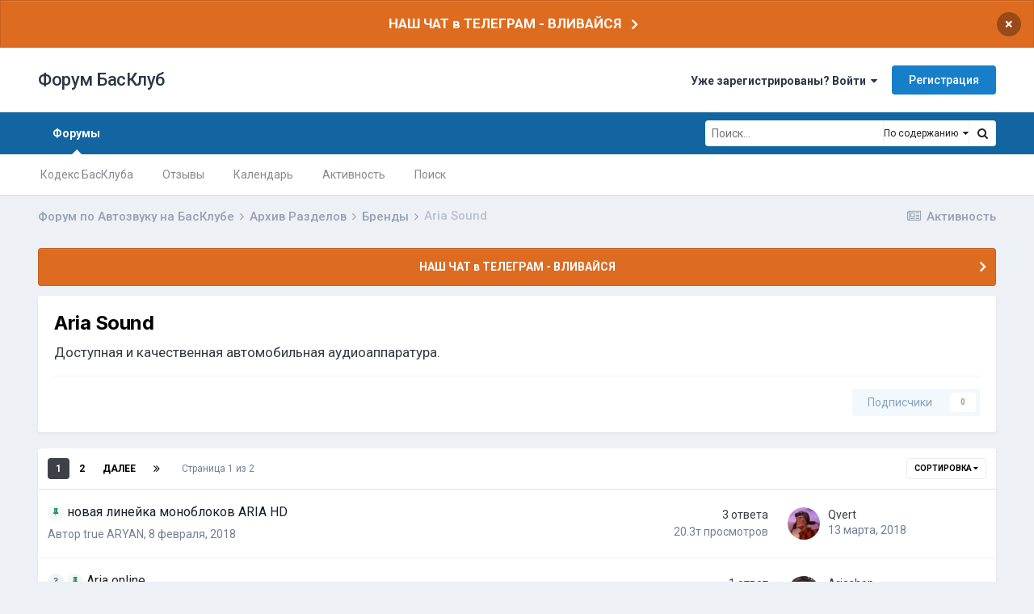

--- FILE ---
content_type: text/html;charset=UTF-8
request_url: https://bassclub.ru/forum/85-aria-sound/
body_size: 15387
content:
<!DOCTYPE html>
<html lang="ru-RU" dir="ltr">
	<head>
		<meta charset="utf-8">
		<title>Aria Sound - Форум БасКлуб</title>
<!-- Yandex.Metrika counter -->
<script type="text/javascript" >
   (function(m,e,t,r,i,k,a){m[i]=m[i]||function(){(m[i].a=m[i].a||[]).push(arguments)};
   m[i].l=1*new Date();k=e.createElement(t),a=e.getElementsByTagName(t)[0],k.async=1,k.src=r,a.parentNode.insertBefore(k,a)})
   (window, document, "script", "https://mc.yandex.ru/metrika/tag.js", "ym");

   ym(83273404, "init", {
        clickmap:true,
        trackLinks:true,
        accurateTrackBounce:true
   });
</script>
<noscript><div><img src="https://mc.yandex.ru/watch/83273404" style="position:absolute; left:-9999px;" alt="" /></div></noscript>
<!-- /Yandex.Metrika counter -->
		
			<script async src="https://www.googletagmanager.com/gtag/js?id=UA-135468793-1"></script>
<script>
  window.dataLayer = window.dataLayer || [];
  function gtag(){dataLayer.push(arguments);}
  gtag('js', new Date());
  gtag('config', 'UA-135468793-1');
</script>
		
		
		
		

	<meta name="viewport" content="width=device-width, initial-scale=1">


	
	


	<meta name="twitter:card" content="summary" />



	
		
	

	
		
			
				<meta name="description" content="Доступная и качественная автомобильная аудиоаппаратура.">
			
		
	

	
		
			
				<meta property="og:title" content="Aria Sound">
			
		
	

	
		
			
				<meta property="og:description" content="Доступная и качественная автомобильная аудиоаппаратура.">
			
		
	

	
		
			
				<meta property="og:site_name" content="Форум БасКлуб">
			
		
	

	
		
			
				<meta property="og:locale" content="ru_RU">
			
		
	


	
		<link rel="canonical" href="https://bassclub.ru/forum/85-aria-sound/" />
	

	
		<link rel="next" href="https://bassclub.ru/forum/85-aria-sound/?page=2" />
	

	
		<link rel="last" href="https://bassclub.ru/forum/85-aria-sound/?page=2" />
	

<link rel="alternate" type="application/rss+xml" title="Aria Sound последних тем" href="https://bassclub.ru/forum/85-aria-sound.xml/" />


<link rel="manifest" href="https://bassclub.ru/forum/manifest.webmanifest/">
<meta name="msapplication-config" content="https://bassclub.ru/forum/browserconfig.xml/">
<meta name="msapplication-starturl" content="/">
<meta name="application-name" content="Форум БасКлуб">

<meta name="apple-mobile-web-app-title" content="Форум БасКлуб">

	<meta name="theme-color" content="#ffffff">










<link rel="preload" href="//bassclub.ru/forum/applications/core/interface/font/fontawesome-webfont.woff2?v=4.7.0" as="font" crossorigin="anonymous">
		


	
		
			<link href="https://fonts.googleapis.com/css?family=Inter:300,300i,400,500,400i,700,700i" rel="stylesheet" referrerpolicy="origin">
		
		
			<link href="https://fonts.googleapis.com/css?family=Roboto:300,300i,400,400i,500,700,700i" rel="stylesheet" referrerpolicy="origin">
		
	



	<link rel='stylesheet' href='https://bassclub.ru/forum/uploads/css_built_16/341e4a57816af3ba440d891ca87450ff_framework.css?v=4e52a1ea3c1737186560' media='all'>

	<link rel='stylesheet' href='https://bassclub.ru/forum/uploads/css_built_16/05e81b71abe4f22d6eb8d1a929494829_responsive.css?v=4e52a1ea3c1737186560' media='all'>

	<link rel='stylesheet' href='https://bassclub.ru/forum/uploads/css_built_16/20446cf2d164adcc029377cb04d43d17_flags.css?v=4e52a1ea3c1737186560' media='all'>

	<link rel='stylesheet' href='https://bassclub.ru/forum/uploads/css_built_16/90eb5adf50a8c640f633d47fd7eb1778_core.css?v=4e52a1ea3c1737186560' media='all'>

	<link rel='stylesheet' href='https://bassclub.ru/forum/uploads/css_built_16/5a0da001ccc2200dc5625c3f3934497d_core_responsive.css?v=4e52a1ea3c1737186560' media='all'>

	<link rel='stylesheet' href='https://bassclub.ru/forum/uploads/css_built_16/f6c2e70b9ca9bb3683a2629adf2a13b9_feedback.css?v=4e52a1ea3c1737186560' media='all'>

	<link rel='stylesheet' href='https://bassclub.ru/forum/uploads/css_built_16/62e269ced0fdab7e30e026f1d30ae516_forums.css?v=4e52a1ea3c1737186560' media='all'>

	<link rel='stylesheet' href='https://bassclub.ru/forum/uploads/css_built_16/76e62c573090645fb99a15a363d8620e_forums_responsive.css?v=4e52a1ea3c1737186560' media='all'>





<link rel='stylesheet' href='https://bassclub.ru/forum/uploads/css_built_16/258adbb6e4f3e83cd3b355f84e3fa002_custom.css?v=4e52a1ea3c1737186560' media='all'>




		
		

        <link rel="icon" type="image/png" sizes="16x16" href="/favicon16.png">
        <link rel="icon" type="image/png" sizes="32x32" href="/favicon32.png">      
        <link rel="icon" type="image/png" sizes="120x120" href="/favicon120.png">
        <link rel="icon" type="image/png" sizes="192x192" href="/favicon192.png">
        <link rel="image_src" href="//bassclub.ru/bassclub-logo-22.png" />
        <script async src="https://pagead2.googlesyndication.com/pagead/js/adsbygoogle.js?client=ca-pub-2115546050444221" crossorigin="anonymous"></script>
  </head>
	<body class='ipsApp ipsApp_front ipsJS_none ipsClearfix' data-controller='core.front.core.app' data-message="" data-pageApp='forums' data-pageLocation='front' data-pageModule='forums' data-pageController='forums' data-pageID='85'  >
		
		  <a href='#ipsLayout_mainArea' class='ipsHide' title='Перейти к основному содержанию на этой странице' accesskey='m'>Перейти к содержанию</a>
		
			<div id='ipsLayout_header' class='ipsClearfix'>
				



<div class='cAnnouncements' data-controller="core.front.core.announcementBanner" >
	
	<div class='cAnnouncementPageTop ipsJS_hide ipsAnnouncement ipsMessage_warning' data-announcementId="10">
        
        <a href='https://t.me/bassclub_chat' target="_blank" rel='noopener'>НАШ ЧАТ в ТЕЛЕГРАМ - ВЛИВАЙСЯ</a>
        

		<a href='#' data-role="dismissAnnouncement">×</a>
	</div>
	
</div>



				<header>
					<div class='ipsLayout_container'>
						

<a href='https://bassclub.ru/forum/' id='elSiteTitle' accesskey='1'>Форум БасКлуб</a>

						
							

	<ul id='elUserNav' class='ipsList_inline cSignedOut ipsResponsive_showDesktop'>
		
		<li id='elSignInLink'>
			<a href='https://bassclub.ru/forum/login/' data-ipsMenu-closeOnClick="false" data-ipsMenu id='elUserSignIn'>
				Уже зарегистрированы? Войти &nbsp;<i class='fa fa-caret-down'></i>
			</a>
			
<div id='elUserSignIn_menu' class='ipsMenu ipsMenu_auto ipsHide'>
	<form accept-charset='utf-8' method='post' action='https://bassclub.ru/forum/login/'>
		<input type="hidden" name="csrfKey" value="ff8642878bf5fbbeac733a4104e4340d">
		<input type="hidden" name="ref" value="aHR0cHM6Ly9iYXNzY2x1Yi5ydS9mb3J1bS84NS1hcmlhLXNvdW5kLw==">
		<div data-role="loginForm">
			
			
			
				<div class='ipsColumns ipsColumns_noSpacing'>
					<div class='ipsColumn ipsColumn_wide' id='elUserSignIn_internal'>
						
<div class="ipsPad ipsForm ipsForm_vertical">
	<h4 class="ipsType_sectionHead">Войти</h4>
	<br><br>
	<ul class='ipsList_reset'>
		<li class="ipsFieldRow ipsFieldRow_noLabel ipsFieldRow_fullWidth">
			
			
				<input type="text" placeholder="Отображаемое имя" name="auth" autocomplete="username">
			
		</li>
		<li class="ipsFieldRow ipsFieldRow_noLabel ipsFieldRow_fullWidth">
			<input type="password" placeholder="Пароль" name="password" autocomplete="current-password">
		</li>
		<li class="ipsFieldRow ipsFieldRow_checkbox ipsClearfix">
			<span class="ipsCustomInput">
				<input type="checkbox" name="remember_me" id="remember_me_checkbox" value="1" checked aria-checked="true">
				<span></span>
			</span>
			<div class="ipsFieldRow_content">
				<label class="ipsFieldRow_label" for="remember_me_checkbox">Запомнить</label>
				<span class="ipsFieldRow_desc">Не рекомендуется для компьютеров с общим доступом</span>
			</div>
		</li>
		<li class="ipsFieldRow ipsFieldRow_fullWidth">
			<button type="submit" name="_processLogin" value="usernamepassword" class="ipsButton ipsButton_primary ipsButton_small" id="elSignIn_submit">Войти</button>
			
				<p class="ipsType_right ipsType_small">
					
						<a href='https://bassclub.ru/forum/lostpassword/' data-ipsDialog data-ipsDialog-title='Забыли пароль?'>
					
					Забыли пароль?</a>
				</p>
			
		</li>
	</ul>
</div>
					</div>
					<div class='ipsColumn ipsColumn_wide'>
						<div class='ipsPadding' id='elUserSignIn_external'>
							<div class='ipsAreaBackground_light ipsPadding:half'>
								
								
									<div class='ipsType_center ipsMargin_top:half'>
										

<button type="submit" name="_processLogin" value="5" class='ipsButton ipsButton_verySmall ipsButton_fullWidth ipsSocial ipsSocial_vkcom' style="background-color: #4a76a8">
	
		<span class='ipsSocial_icon'>
			
				<i class='fa fa-vk'></i>
			
		</span>
		<span class='ipsSocial_text'>Войти через ВКонтакте</span>
	
</button>
									</div>
								
							</div>
						</div>
					</div>
				</div>
			
		</div>
	</form>
</div>
		</li>
		
			<li>
				
					<a href='https://bassclub.ru/forum/register/' data-ipsDialog data-ipsDialog-size='narrow' data-ipsDialog-title='Регистрация' id='elRegisterButton' class='ipsButton ipsButton_normal ipsButton_primary'>Регистрация</a>
				
			</li>
		
	</ul>

							
<ul class='ipsMobileHamburger ipsList_reset ipsResponsive_hideDesktop'>
	<li data-ipsDrawer data-ipsDrawer-drawerElem='#elMobileDrawer'>
		<a href='#'>
			
			
				
			
			
			
			<i class='fa fa-navicon'></i>
		</a>
	</li>
</ul>
						
					</div>
				</header>
				

	<nav data-controller='core.front.core.navBar' class=' ipsResponsive_showDesktop'>
		<div class='ipsNavBar_primary ipsLayout_container '>
			<ul data-role="primaryNavBar" class='ipsClearfix'>
				


	
		
		
			
		
		<li class='ipsNavBar_active' data-active id='elNavSecondary_41' data-role="navBarItem" data-navApp="forums" data-navExt="Forums">
			
			
				<a href="https://bassclub.ru/forum/"  data-navItem-id="41" data-navDefault>
					Форумы<span class='ipsNavBar_active__identifier'></span>
				</a>
			
			
				<ul class='ipsNavBar_secondary ' data-role='secondaryNavBar'>
					


	
		
		
		<li  id='elNavSecondary_50' data-role="navBarItem" data-navApp="core" data-navExt="CustomItem">
			
			
				<a href="https://bassclub.ru/forum/topic/123473-kodeks-basskluba/"  data-navItem-id="50" >
					Кодекс БасКлуба<span class='ipsNavBar_active__identifier'></span>
				</a>
			
			
		</li>
	
	

	
		
		
		<li  id='elNavSecondary_48' data-role="navBarItem" data-navApp="feedback" data-navExt="Feedback">
			
			
				<a href="https://bassclub.ru/forum/feedback/"  data-navItem-id="48" >
					Отзывы<span class='ipsNavBar_active__identifier'></span>
				</a>
			
			
		</li>
	
	

	
		
		
		<li  id='elNavSecondary_42' data-role="navBarItem" data-navApp="calendar" data-navExt="Calendar">
			
			
				<a href="https://bassclub.ru/forum/calendar/"  data-navItem-id="42" >
					Календарь<span class='ipsNavBar_active__identifier'></span>
				</a>
			
			
		</li>
	
	

	
		
		
		<li  id='elNavSecondary_44' data-role="navBarItem" data-navApp="core" data-navExt="AllActivity">
			
			
				<a href="https://bassclub.ru/forum/discover/"  data-navItem-id="44" >
					Активность<span class='ipsNavBar_active__identifier'></span>
				</a>
			
			
		</li>
	
	

	
		
		
		<li  id='elNavSecondary_45' data-role="navBarItem" data-navApp="core" data-navExt="Search">
			
			
				<a href="https://bassclub.ru/forum/search/"  data-navItem-id="45" >
					Поиск<span class='ipsNavBar_active__identifier'></span>
				</a>
			
			
		</li>
	
	

					<li class='ipsHide' id='elNavigationMore_41' data-role='navMore'>
						<a href='#' data-ipsMenu data-ipsMenu-appendTo='#elNavigationMore_41' id='elNavigationMore_41_dropdown'>Больше <i class='fa fa-caret-down'></i></a>
						<ul class='ipsHide ipsMenu ipsMenu_auto' id='elNavigationMore_41_dropdown_menu' data-role='moreDropdown'></ul>
					</li>
				</ul>
			
		</li>
	
	

				<li class='ipsHide' id='elNavigationMore' data-role='navMore'>
					<a href='#' data-ipsMenu data-ipsMenu-appendTo='#elNavigationMore' id='elNavigationMore_dropdown'>Больше</a>
					<ul class='ipsNavBar_secondary ipsHide' data-role='secondaryNavBar'>
						<li class='ipsHide' id='elNavigationMore_more' data-role='navMore'>
							<a href='#' data-ipsMenu data-ipsMenu-appendTo='#elNavigationMore_more' id='elNavigationMore_more_dropdown'>Больше <i class='fa fa-caret-down'></i></a>
							<ul class='ipsHide ipsMenu ipsMenu_auto' id='elNavigationMore_more_dropdown_menu' data-role='moreDropdown'></ul>
						</li>
					</ul>
				</li>
			</ul>
			

	<div id="elSearchWrapper">
		<div id='elSearch'>
			<form accept-charset='utf-8' action='//bassclub.ru/forum/search/?do=quicksearch' method='post'>
				<input type='search' id='elSearchField' placeholder='Поиск...' name='q' autocomplete='off' aria-label='Поиск'>
				<a href='#' id='elSearchType'><span>По содержанию</span> &nbsp;<i class='fa fa-caret-down'></i></a>
				<button class='cSearchSubmit' type="submit" aria-label='Поиск'><i class="fa fa-search"></i></button>
				<div id="elSearchExpanded">
					<ul class="ipsSideMenu_list ipsSideMenu_withRadios ipsSideMenu_small" data-ipsSideMenu data-ipsSideMenu-type="radio" data-ipsSideMenu-responsive="false" data-role="searchTypes">
						<li>
							<span class='ipsSideMenu_item' data-ipsMenuValue='titles'>
								<input type="radio" name="search_type" value="titles" id="elSearchType_titles">
								<label for='elSearchType_titles' id='elSearchType_titles_label'>По заголовкам</label>
							</span>
						</li>
						<li>
							<span class='ipsSideMenu_item ipsSideMenu_itemActive' data-ipsMenuValue='content'>
								<input type="radio" name="search_type" value="content" checked id="elSearchType_content">
								<label for='elSearchType_content' id='elSearchType_content_label'>По содержанию</label>
							</span>
						</li>
						<li>
							<span class='ipsSideMenu_item' data-ipsMenuValue='members'>
								<input type="radio" name="search_type" value="members" id="elSearchType_members">
								<label for='elSearchType_members' id='elSearchType_members_label'>По пользователям</label>
							</span>
						</li>
						<li>
							<span class='ipsSideMenu_item' data-ipsMenuValue='tags'>
								<input type="radio" name="search_type" value="tags" id="elSearchType_tags">
								<label for='elSearchType_tags' id='elSearchType_tags_label'>По тегам</label>
							</span>
						</li>
					</ul>
				</div>
			</form>
		</div>
	</div>

		</div>
	</nav>

				
<ul id='elMobileNav' class='ipsResponsive_hideDesktop' data-controller='core.front.core.mobileNav'>
	
		
			
			
				
				
			
				
					<li id='elMobileBreadcrumb'>
						<a href='https://bassclub.ru/forum/82-brendy/'>
							<span>Бренды</span>
						</a>
					</li>
				
				
			
				
				
			
		
	
	
	
	<li >
		<a data-action="defaultStream" href='https://bassclub.ru/forum/discover/'><i class="fa fa-newspaper-o" aria-hidden="true"></i></a>
	</li>

	

	
		<li class='ipsJS_show'>
			<a href='https://bassclub.ru/forum/search/'><i class='fa fa-search'></i></a>
		</li>
	
</ul>
			</div>
		
		<main id='ipsLayout_body' class='ipsLayout_container'>
			<div id='ipsLayout_contentArea'>
				<div id='ipsLayout_contentWrapper'>
					
<nav class='ipsBreadcrumb ipsBreadcrumb_top ipsFaded_withHover'>
	

	<ul class='ipsList_inline ipsPos_right'>
		
		<li >
			<a data-action="defaultStream" class='ipsType_light '  href='https://bassclub.ru/forum/discover/'><i class="fa fa-newspaper-o" aria-hidden="true"></i> <span>Активность</span></a>
		</li>
		
	</ul>

	<ul data-role="breadcrumbList">
		<li>
			<a title="Форум по Автозвуку на БасКлубе" href='https://bassclub.ru/forum/'>
				<span>Форум по Автозвуку на БасКлубе <i class='fa fa-angle-right'></i></span>
			</a>
		</li>
		
		
			<li>
				
					<a href='https://bassclub.ru/forum/30-arhiv-razdelov/'>
						<span>Архив Разделов <i class='fa fa-angle-right' aria-hidden="true"></i></span>
					</a>
				
			</li>
		
			<li>
				
					<a href='https://bassclub.ru/forum/82-brendy/'>
						<span>Бренды <i class='fa fa-angle-right' aria-hidden="true"></i></span>
					</a>
				
			</li>
		
			<li>
				
					Aria Sound
				
			</li>
		
	</ul>
</nav>
					
					<div id='ipsLayout_mainArea'>
						
						
						
						

	


	<div class='cAnnouncementsContent'>
		
		<div class='cAnnouncementContentTop ipsAnnouncement ipsMessage_warning ipsType_center'>
            
            <a href='https://t.me/bassclub_chat' target="_blank" rel='noopener'>НАШ ЧАТ в ТЕЛЕГРАМ - ВЛИВАЙСЯ</a>
            
		</div>
		
	</div>



						




	
	<div class="ipsPageHeader  ipsBox ipsResponsive_pull ipsPadding ipsClearfix" >
		<header>
			<h1 class="ipsType_pageTitle">Aria Sound</h1>
			
				



<div class='ipsType_richText ipsType_normal' data-controller='core.front.core.lightboxedImages' >
Доступная и качественная автомобильная аудиоаппаратура.
</div>

			
			
			
				<hr class='ipsHr ipsResponsive_hidePhone' />
				<div class='ipsClearfix ipsResponsive_hidePhone'>
					<div class='ipsPos_right'>

<div data-followApp='forums' data-followArea='forum' data-followID='85' data-controller='core.front.core.followButton'>
	

	<a href='https://bassclub.ru/forum/login/' rel="nofollow" class="ipsFollow ipsPos_middle ipsButton ipsButton_light ipsButton_verySmall ipsButton_disabled" data-role="followButton" data-ipsTooltip title='Авторизация'>
		<span>Подписчики</span>
		<span class='ipsCommentCount'>0</span>
	</a>

</div></div>
				</div>
			
		</header>
	</div>
	
	

<div data-controller='forums.front.forum.forumPage'>
	<ul class="ipsToolList ipsToolList_horizontal ipsToolList_horizontal--flex ipsClearfix ipsSpacer_both">
		





	</ul>
	
<div class='ipsBox ipsResponsive_pull' data-baseurl='https://bassclub.ru/forum/85-aria-sound/' data-resort='listResort' data-tableID='topics'  data-controller='core.global.core.table'>
	
		<h2 class='ipsType_sectionTitle ipsHide ipsType_medium ipsType_reset ipsClear'>В форуме 48 тем</h2>
	

	
	<div class="ipsButtonBar ipsPad_half ipsClearfix ipsClear">
		

		<ul class="ipsButtonRow ipsPos_right ipsClearfix">
			
				<li>
					<a href="#elSortByMenu_menu" id="elSortByMenu_990dbc4120856b5697ee7256b4e7f9df" data-role='sortButton' data-ipsMenu data-ipsMenu-activeClass="ipsButtonRow_active" data-ipsMenu-selectable="radio">Сортировка <i class="fa fa-caret-down"></i></a>
					<ul class="ipsMenu ipsMenu_auto ipsMenu_withStem ipsMenu_selectable ipsHide" id="elSortByMenu_990dbc4120856b5697ee7256b4e7f9df_menu">
						
						
							<li class="ipsMenu_item ipsMenu_itemChecked" data-ipsMenuValue="last_post" data-sortDirection='desc'><a href="https://bassclub.ru/forum/85-aria-sound/?sortby=last_post&amp;sortdirection=desc" rel="nofollow">Последние обновления</a></li>
						
							<li class="ipsMenu_item " data-ipsMenuValue="title" data-sortDirection='asc'><a href="https://bassclub.ru/forum/85-aria-sound/?sortby=title&amp;sortdirection=asc" rel="nofollow">Заголовок</a></li>
						
							<li class="ipsMenu_item " data-ipsMenuValue="start_date" data-sortDirection='desc'><a href="https://bassclub.ru/forum/85-aria-sound/?sortby=start_date&amp;sortdirection=desc" rel="nofollow">Дата начала</a></li>
						
							<li class="ipsMenu_item " data-ipsMenuValue="views" data-sortDirection='desc'><a href="https://bassclub.ru/forum/85-aria-sound/?sortby=views&amp;sortdirection=desc" rel="nofollow">Самые просматриваемые</a></li>
						
							<li class="ipsMenu_item " data-ipsMenuValue="posts" data-sortDirection='desc'><a href="https://bassclub.ru/forum/85-aria-sound/?sortby=posts&amp;sortdirection=desc" rel="nofollow">Больше ответов</a></li>
						
						
							<li class="ipsMenu_item " data-noSelect="true">
								<a href='https://bassclub.ru/forum/85-aria-sound/?advancedSearchForm=1&amp;sortby=forums_topics.last_post&amp;sortdirection=DESC' rel="nofollow" data-ipsDialog data-ipsDialog-title='Своя сортировка'>Кастом</a>
							</li>
						
					</ul>
				</li>
			
				
		</ul>
		


		<div data-role="tablePagination" >
			


	
	<ul class='ipsPagination' id='elPagination_c2b0e2aedf0f538e456b8bb11422e43b_46440039' data-ipsPagination-seoPagination='false' data-pages='2' data-ipsPagination  data-ipsPagination-pages="2" data-ipsPagination-perPage='25'>
		
			
				<li class='ipsPagination_first ipsPagination_inactive'><a href='https://bassclub.ru/forum/85-aria-sound/' rel="first" data-page='1' data-ipsTooltip title='Первая страница'><i class='fa fa-angle-double-left'></i></a></li>
				<li class='ipsPagination_prev ipsPagination_inactive'><a href='https://bassclub.ru/forum/85-aria-sound/' rel="prev" data-page='0' data-ipsTooltip title='Предыдущая страница'>Назад</a></li>
			
			<li class='ipsPagination_page ipsPagination_active'><a href='https://bassclub.ru/forum/85-aria-sound/' data-page='1'>1</a></li>
			
				
					<li class='ipsPagination_page'><a href='https://bassclub.ru/forum/85-aria-sound/?page=2' data-page='2'>2</a></li>
				
				<li class='ipsPagination_next'><a href='https://bassclub.ru/forum/85-aria-sound/?page=2' rel="next" data-page='2' data-ipsTooltip title='Следующая страница'>Далее</a></li>
				<li class='ipsPagination_last'><a href='https://bassclub.ru/forum/85-aria-sound/?page=2' rel="last" data-page='2' data-ipsTooltip title='Последняя страница'><i class='fa fa-angle-double-right'></i></a></li>
			
			
				<li class='ipsPagination_pageJump'>
					Страница 1 из 2
                      <div class='ipsMenu ipsMenu_narrow ipsPadding ipsHide' id='elPagination_c2b0e2aedf0f538e456b8bb11422e43b_46440039_jump_menu'>
						<form accept-charset='utf-8' method='post' action='https://bassclub.ru/forum/85-aria-sound/' data-role="pageJump">
							<ul class='ipsForm ipsForm_horizontal'>
								<li class='ipsFieldRow'>
									<input type='number' min='1' max='2' placeholder='Номер страницы' class='ipsField_fullWidth' name='page'>
								</li>
								<li class='ipsFieldRow ipsFieldRow_fullWidth'>
									<input type='submit' class='ipsButton_fullWidth ipsButton ipsButton_verySmall ipsButton_primary' value='Поехали'>
								</li>
							</ul>
						</form>
					</div>
				</li>
			
		
	</ul>

		</div>
	</div>
	
	
		
			<ol class='ipsClear ipsDataList cForumTopicTable  cTopicList ' id='elTable_990dbc4120856b5697ee7256b4e7f9df' data-role="tableRows">
				


	
	

	
	

	
	

	
	

	
	

	
	

	
	

	
	

	
	

	
	

	
	

	
	

	
	

	
	

	
	

	
	

	
	

	
	

	
	

	
	

	
	

	
	

	
	

	
	

	
	


	
	
		
		
		
		
			<li class="ipsDataItem ipsDataItem_responsivePhoto    " data-rowid="113102">
				
				<div class="ipsDataItem_main">
					
					<h4 class="ipsDataItem_title ipsContained_container">
						
						
						
						

						
						
						
														
							
								<span><span class="ipsBadge ipsBadge_icon ipsBadge_small ipsBadge_positive" data-ipstooltip title="Закреплено"><i class="fa fa-thumb-tack"></i></span></span>
							
							
						
										
												

						<span class="ipsType_break ipsContained">
							<a href="https://bassclub.ru/forum/topic/113102-novaya-lineyka-monoblokov-aria-hd/" class="" title="новая линейка моноблоков ARIA HD "  data-ipshover data-ipshover-target="https://bassclub.ru/forum/topic/113102-novaya-lineyka-monoblokov-aria-hd/?preview=1" data-ipshover-timeout="1.5" >
								<span>
									новая линейка моноблоков ARIA HD
								</span>
							</a>
						</span>
						
					</h4>
					<div class="ipsDataItem_meta ipsType_reset ipsType_light ipsType_blendLinks">
						<span>
							Автор 


<a href='https://bassclub.ru/forum/profile/28854-true-aryan/' rel="nofollow" data-ipsHover data-ipsHover-width='370' data-ipsHover-target='https://bassclub.ru/forum/profile/28854-true-aryan/?do=hovercard&amp;referrer=https%253A%252F%252Fbassclub.ru%252Fforum%252F85-aria-sound%252F' title="Перейти в профиль true ARYAN" class="ipsType_break">true ARYAN</a>, 
						</span><time datetime='2018-02-08T08:15:03Z' title='02/08/18 08:15 ' data-short='7 г'>8 февраля, 2018</time>
						
						
					</div>
				</div>
				<ul class="ipsDataItem_stats">
					
					
						<li >
							<span class="ipsDataItem_stats_number">3</span>
							<span class="ipsDataItem_stats_type"> ответа</span>
							
						</li>
					
						<li class="ipsType_light" >
							<span class="ipsDataItem_stats_number">20.3т</span>
							<span class="ipsDataItem_stats_type"> просмотров</span>
							
						</li>
					
					
				</ul>
				<ul class="ipsDataItem_lastPoster ipsDataItem_withPhoto ipsType_blendLinks">
					<li>
						
							


	<a href="https://bassclub.ru/forum/profile/1850-qvert/" rel="nofollow" data-ipshover data-ipshover-width="370" data-ipshover-target="https://bassclub.ru/forum/profile/1850-qvert/?do=hovercard"  class="ipsUserPhoto ipsUserPhoto_tiny" title="Перейти в профиль Qvert">
		
<img src="https://bassclub.ru/forum/uploads/monthly_2019_02/avatar_1850.thumb.jpg" alt="Qvert" itemprop="image"> 

	</a>

						
					</li>
					<li>
						
							
								


<a href='https://bassclub.ru/forum/profile/1850-qvert/' rel="nofollow" data-ipsHover data-ipsHover-width='370' data-ipsHover-target='https://bassclub.ru/forum/profile/1850-qvert/?do=hovercard&amp;referrer=https%253A%252F%252Fbassclub.ru%252Fforum%252F85-aria-sound%252F' title="Перейти в профиль Qvert" class="ipsType_break">Qvert</a>
							
						
					</li>
					<li class="ipsType_light">
						<a href="https://bassclub.ru/forum/topic/113102-novaya-lineyka-monoblokov-aria-hd/" title="Перейти к последнему посту" class="ipsType_blendLinks">
							<time datetime='2018-03-13T15:00:14Z' title='03/13/18 15:00 ' data-short='7 г'>13 марта, 2018</time>
						</a>
					</li>
				</ul>
				
			</li>
		
	
		
		
		
		
			<li class="ipsDataItem ipsDataItem_responsivePhoto    " data-rowid="111581">
				
				<div class="ipsDataItem_main">
					
					<h4 class="ipsDataItem_title ipsContained_container">
						
						
						
						

						
							<span><span class="ipsBadge ipsBadge_icon ipsBadge_small ipsBadge_neutral" data-ipstooltip title="С опросами"><i class="fa fa-question"></i></span></span>
						
						
						
														
							
								<span><span class="ipsBadge ipsBadge_icon ipsBadge_small ipsBadge_positive" data-ipstooltip title="Закреплено"><i class="fa fa-thumb-tack"></i></span></span>
							
							
						
										
												

						<span class="ipsType_break ipsContained">
							<a href="https://bassclub.ru/forum/topic/111581-aria-online/" class="" title="Aria online "  data-ipshover data-ipshover-target="https://bassclub.ru/forum/topic/111581-aria-online/?preview=1" data-ipshover-timeout="1.5" >
								<span>
									Aria online
								</span>
							</a>
						</span>
						
					</h4>
					<div class="ipsDataItem_meta ipsType_reset ipsType_light ipsType_blendLinks">
						<span>
							Автор 


<a href='https://bassclub.ru/forum/profile/43517-ariashop/' rel="nofollow" data-ipsHover data-ipsHover-width='370' data-ipsHover-target='https://bassclub.ru/forum/profile/43517-ariashop/?do=hovercard&amp;referrer=https%253A%252F%252Fbassclub.ru%252Fforum%252F85-aria-sound%252F' title="Перейти в профиль Ariashop" class="ipsType_break">Ariashop</a>, 
						</span><time datetime='2017-10-31T09:03:11Z' title='10/31/17 09:03 ' data-short='8 г'>31 октября, 2017</time>
						
						
					</div>
				</div>
				<ul class="ipsDataItem_stats">
					
					
						<li >
							<span class="ipsDataItem_stats_number">1</span>
							<span class="ipsDataItem_stats_type"> ответ</span>
							
						</li>
					
						<li class="ipsType_light" >
							<span class="ipsDataItem_stats_number">4.8т</span>
							<span class="ipsDataItem_stats_type"> просмотров</span>
							
						</li>
					
					
				</ul>
				<ul class="ipsDataItem_lastPoster ipsDataItem_withPhoto ipsType_blendLinks">
					<li>
						
							


	<a href="https://bassclub.ru/forum/profile/43517-ariashop/" rel="nofollow" data-ipshover data-ipshover-width="370" data-ipshover-target="https://bassclub.ru/forum/profile/43517-ariashop/?do=hovercard"  class="ipsUserPhoto ipsUserPhoto_tiny" title="Перейти в профиль Ariashop">
		
<img src="https://bassclub.ru/forum/uploads/monthly_2019_02/avatar_43517.thumb.jpg" alt="Ariashop" itemprop="image"> 

	</a>

						
					</li>
					<li>
						
							
								


<a href='https://bassclub.ru/forum/profile/43517-ariashop/' rel="nofollow" data-ipsHover data-ipsHover-width='370' data-ipsHover-target='https://bassclub.ru/forum/profile/43517-ariashop/?do=hovercard&amp;referrer=https%253A%252F%252Fbassclub.ru%252Fforum%252F85-aria-sound%252F' title="Перейти в профиль Ariashop" class="ipsType_break">Ariashop</a>
							
						
					</li>
					<li class="ipsType_light">
						<a href="https://bassclub.ru/forum/topic/111581-aria-online/" title="Перейти к последнему посту" class="ipsType_blendLinks">
							<time datetime='2017-11-10T12:04:09Z' title='11/10/17 12:04 ' data-short='8 г'>10 ноября, 2017</time>
						</a>
					</li>
				</ul>
				
			</li>
		
	
		
		
		
		
			<li class="ipsDataItem ipsDataItem_responsivePhoto    " data-rowid="110475">
				
				<div class="ipsDataItem_main">
					
					<h4 class="ipsDataItem_title ipsContained_container">
						
						
						
						

						
						
						
														
							
								<span><span class="ipsBadge ipsBadge_icon ipsBadge_small ipsBadge_positive" data-ipstooltip title="Закреплено"><i class="fa fa-thumb-tack"></i></span></span>
							
							
						
										
												

						<span class="ipsType_break ipsContained">
							<a href="https://bassclub.ru/forum/topic/110475-novinki-usiliteli-aria-serii-af/" class="" title="новинки усилители ARIA серии AF "  data-ipshover data-ipshover-target="https://bassclub.ru/forum/topic/110475-novinki-usiliteli-aria-serii-af/?preview=1" data-ipshover-timeout="1.5" >
								<span>
									новинки усилители ARIA серии AF
								</span>
							</a>
						</span>
						
					</h4>
					<div class="ipsDataItem_meta ipsType_reset ipsType_light ipsType_blendLinks">
						<span>
							Автор 


<a href='https://bassclub.ru/forum/profile/28854-true-aryan/' rel="nofollow" data-ipsHover data-ipsHover-width='370' data-ipsHover-target='https://bassclub.ru/forum/profile/28854-true-aryan/?do=hovercard&amp;referrer=https%253A%252F%252Fbassclub.ru%252Fforum%252F85-aria-sound%252F' title="Перейти в профиль true ARYAN" class="ipsType_break">true ARYAN</a>, 
						</span><time datetime='2017-08-28T14:05:46Z' title='08/28/17 14:05 ' data-short='8 г'>28 августа, 2017</time>
						
						
					</div>
				</div>
				<ul class="ipsDataItem_stats">
					
					
						<li >
							<span class="ipsDataItem_stats_number">0</span>
							<span class="ipsDataItem_stats_type"> ответов</span>
							
						</li>
					
						<li class="ipsType_light" >
							<span class="ipsDataItem_stats_number">5.8т</span>
							<span class="ipsDataItem_stats_type"> просмотра</span>
							
						</li>
					
					
				</ul>
				<ul class="ipsDataItem_lastPoster ipsDataItem_withPhoto ipsType_blendLinks">
					<li>
						
							


	<a href="https://bassclub.ru/forum/profile/28854-true-aryan/" rel="nofollow" data-ipshover data-ipshover-width="370" data-ipshover-target="https://bassclub.ru/forum/profile/28854-true-aryan/?do=hovercard"  class="ipsUserPhoto ipsUserPhoto_tiny" title="Перейти в профиль true ARYAN">
		
<img src="https://bassclub.ru/forum/uploads/monthly_2019_02/avatar_28854.thumb.jpg" alt="true ARYAN" itemprop="image"> 

	</a>

						
					</li>
					<li>
						
							
								


<a href='https://bassclub.ru/forum/profile/28854-true-aryan/' rel="nofollow" data-ipsHover data-ipsHover-width='370' data-ipsHover-target='https://bassclub.ru/forum/profile/28854-true-aryan/?do=hovercard&amp;referrer=https%253A%252F%252Fbassclub.ru%252Fforum%252F85-aria-sound%252F' title="Перейти в профиль true ARYAN" class="ipsType_break">true ARYAN</a>
							
						
					</li>
					<li class="ipsType_light">
						<a href="https://bassclub.ru/forum/topic/110475-novinki-usiliteli-aria-serii-af/" title="Перейти к последнему посту" class="ipsType_blendLinks">
							<time datetime='2017-08-28T14:05:46Z' title='08/28/17 14:05 ' data-short='8 г'>28 августа, 2017</time>
						</a>
					</li>
				</ul>
				
			</li>
		
	
		
		
		
		
			<li class="ipsDataItem ipsDataItem_responsivePhoto    " data-rowid="104088">
				
				<div class="ipsDataItem_main">
					
					<h4 class="ipsDataItem_title ipsContained_container">
						
						
						
						

						
						
						
														
							
								<span><span class="ipsBadge ipsBadge_icon ipsBadge_small ipsBadge_positive" data-ipstooltip title="Закреплено"><i class="fa fa-thumb-tack"></i></span></span>
							
							
						
										
												

						<span class="ipsType_break ipsContained">
							<a href="https://bassclub.ru/forum/topic/104088-rozygrysh-za-spasibo/" class="" title="Розыгрыш за СПАСИБО "  data-ipshover data-ipshover-target="https://bassclub.ru/forum/topic/104088-rozygrysh-za-spasibo/?preview=1" data-ipshover-timeout="1.5" >
								<span>
									Розыгрыш за СПАСИБО
								</span>
							</a>
						</span>
						
							

	<span class='ipsPagination ipsPagination_mini' id='elPagination_97bd403ba42a585aa117aa11d9127e9a'>
		
			<span class='ipsPagination_page'><a href='https://bassclub.ru/forum/topic/104088-rozygrysh-za-spasibo/#comments' data-ipsTooltip title='Перейти на страницу 1'>1</a></span>
		
			<span class='ipsPagination_page'><a href='https://bassclub.ru/forum/topic/104088-rozygrysh-za-spasibo/page/2/#comments' data-ipsTooltip title='Перейти на страницу 2'>2</a></span>
		
			<span class='ipsPagination_page'><a href='https://bassclub.ru/forum/topic/104088-rozygrysh-za-spasibo/page/3/#comments' data-ipsTooltip title='Перейти на страницу 3'>3</a></span>
		
			<span class='ipsPagination_page'><a href='https://bassclub.ru/forum/topic/104088-rozygrysh-za-spasibo/page/4/#comments' data-ipsTooltip title='Перейти на страницу 4'>4</a></span>
		
		
	</span>

						
					</h4>
					<div class="ipsDataItem_meta ipsType_reset ipsType_light ipsType_blendLinks">
						<span>
							Автор 


<a href='https://bassclub.ru/forum/profile/28854-true-aryan/' rel="nofollow" data-ipsHover data-ipsHover-width='370' data-ipsHover-target='https://bassclub.ru/forum/profile/28854-true-aryan/?do=hovercard&amp;referrer=https%253A%252F%252Fbassclub.ru%252Fforum%252F85-aria-sound%252F' title="Перейти в профиль true ARYAN" class="ipsType_break">true ARYAN</a>, 
						</span><time datetime='2016-12-05T13:28:39Z' title='12/05/16 13:28 ' data-short='9 г'>5 декабря, 2016</time>
						
						
					</div>
				</div>
				<ul class="ipsDataItem_stats">
					
					
						<li >
							<span class="ipsDataItem_stats_number">49</span>
							<span class="ipsDataItem_stats_type"> ответов</span>
							
						</li>
					
						<li class="ipsType_light" >
							<span class="ipsDataItem_stats_number">26.4т</span>
							<span class="ipsDataItem_stats_type"> просмотра</span>
							
						</li>
					
					
				</ul>
				<ul class="ipsDataItem_lastPoster ipsDataItem_withPhoto ipsType_blendLinks">
					<li>
						
							


	<a href="https://bassclub.ru/forum/profile/427-atprost/" rel="nofollow" data-ipshover data-ipshover-width="370" data-ipshover-target="https://bassclub.ru/forum/profile/427-atprost/?do=hovercard"  class="ipsUserPhoto ipsUserPhoto_tiny" title="Перейти в профиль Atprost">
		
<img src="https://bassclub.ru/forum/uploads/monthly_2019_02/avatar_427.thumb.jpg" alt="Atprost" itemprop="image"> 

	</a>

						
					</li>
					<li>
						
							
								


<a href='https://bassclub.ru/forum/profile/427-atprost/' rel="nofollow" data-ipsHover data-ipsHover-width='370' data-ipsHover-target='https://bassclub.ru/forum/profile/427-atprost/?do=hovercard&amp;referrer=https%253A%252F%252Fbassclub.ru%252Fforum%252F85-aria-sound%252F' title="Перейти в профиль Atprost" class="ipsType_break">Atprost</a>
							
						
					</li>
					<li class="ipsType_light">
						<a href="https://bassclub.ru/forum/topic/104088-rozygrysh-za-spasibo/" title="Перейти к последнему посту" class="ipsType_blendLinks">
							<time datetime='2017-04-30T12:22:39Z' title='04/30/17 12:22 ' data-short='8 г'>30 апреля, 2017</time>
						</a>
					</li>
				</ul>
				
			</li>
		
	
		
		
		
		
			<li class="ipsDataItem ipsDataItem_responsivePhoto    " data-rowid="100940">
				
				<div class="ipsDataItem_main">
					
					<h4 class="ipsDataItem_title ipsContained_container">
						
						
						
						

						
						
						
														
							
								<span><span class="ipsBadge ipsBadge_icon ipsBadge_small ipsBadge_positive" data-ipstooltip title="Закреплено"><i class="fa fa-thumb-tack"></i></span></span>
							
							
						
										
												

						<span class="ipsType_break ipsContained">
							<a href="https://bassclub.ru/forum/topic/100940-obnovlennaya-versiya-monoblokov-serii-ap/" class="" title="Обновленная версия моноблоков серии AP "  data-ipshover data-ipshover-target="https://bassclub.ru/forum/topic/100940-obnovlennaya-versiya-monoblokov-serii-ap/?preview=1" data-ipshover-timeout="1.5" >
								<span>
									Обновленная версия моноблоков серии AP
								</span>
							</a>
						</span>
						
					</h4>
					<div class="ipsDataItem_meta ipsType_reset ipsType_light ipsType_blendLinks">
						<span>
							Автор 


<a href='https://bassclub.ru/forum/profile/28854-true-aryan/' rel="nofollow" data-ipsHover data-ipsHover-width='370' data-ipsHover-target='https://bassclub.ru/forum/profile/28854-true-aryan/?do=hovercard&amp;referrer=https%253A%252F%252Fbassclub.ru%252Fforum%252F85-aria-sound%252F' title="Перейти в профиль true ARYAN" class="ipsType_break">true ARYAN</a>, 
						</span><time datetime='2016-08-18T10:25:49Z' title='08/18/16 10:25 ' data-short='9 г'>18 августа, 2016</time>
						
						
					</div>
				</div>
				<ul class="ipsDataItem_stats">
					
					
						<li >
							<span class="ipsDataItem_stats_number">12</span>
							<span class="ipsDataItem_stats_type"> ответов</span>
							
						</li>
					
						<li class="ipsType_light" >
							<span class="ipsDataItem_stats_number">11.8т</span>
							<span class="ipsDataItem_stats_type"> просмотр</span>
							
						</li>
					
					
				</ul>
				<ul class="ipsDataItem_lastPoster ipsDataItem_withPhoto ipsType_blendLinks">
					<li>
						
							


	<a href="https://bassclub.ru/forum/profile/28854-true-aryan/" rel="nofollow" data-ipshover data-ipshover-width="370" data-ipshover-target="https://bassclub.ru/forum/profile/28854-true-aryan/?do=hovercard"  class="ipsUserPhoto ipsUserPhoto_tiny" title="Перейти в профиль true ARYAN">
		
<img src="https://bassclub.ru/forum/uploads/monthly_2019_02/avatar_28854.thumb.jpg" alt="true ARYAN" itemprop="image"> 

	</a>

						
					</li>
					<li>
						
							
								


<a href='https://bassclub.ru/forum/profile/28854-true-aryan/' rel="nofollow" data-ipsHover data-ipsHover-width='370' data-ipsHover-target='https://bassclub.ru/forum/profile/28854-true-aryan/?do=hovercard&amp;referrer=https%253A%252F%252Fbassclub.ru%252Fforum%252F85-aria-sound%252F' title="Перейти в профиль true ARYAN" class="ipsType_break">true ARYAN</a>
							
						
					</li>
					<li class="ipsType_light">
						<a href="https://bassclub.ru/forum/topic/100940-obnovlennaya-versiya-monoblokov-serii-ap/" title="Перейти к последнему посту" class="ipsType_blendLinks">
							<time datetime='2017-03-09T11:54:10Z' title='03/09/17 11:54 ' data-short='8 г'>9 марта, 2017</time>
						</a>
					</li>
				</ul>
				
			</li>
		
	
		
		
		
		
			<li class="ipsDataItem ipsDataItem_responsivePhoto    " data-rowid="104483">
				
				<div class="ipsDataItem_main">
					
					<h4 class="ipsDataItem_title ipsContained_container">
						
						
						
						

						
						
						
														
							
								<span><span class="ipsBadge ipsBadge_icon ipsBadge_small ipsBadge_positive" data-ipstooltip title="Закреплено"><i class="fa fa-thumb-tack"></i></span></span>
							
							
						
										
												

						<span class="ipsType_break ipsContained">
							<a href="https://bassclub.ru/forum/topic/104483-novinka-usilitel-aria-af-4120-klassa-d/" class="" title="Новинка усилитель ARIA AF 4.120 класса D "  data-ipshover data-ipshover-target="https://bassclub.ru/forum/topic/104483-novinka-usilitel-aria-af-4120-klassa-d/?preview=1" data-ipshover-timeout="1.5" >
								<span>
									Новинка усилитель ARIA AF 4.120 класса D
								</span>
							</a>
						</span>
						
					</h4>
					<div class="ipsDataItem_meta ipsType_reset ipsType_light ipsType_blendLinks">
						<span>
							Автор 


<a href='https://bassclub.ru/forum/profile/28854-true-aryan/' rel="nofollow" data-ipsHover data-ipsHover-width='370' data-ipsHover-target='https://bassclub.ru/forum/profile/28854-true-aryan/?do=hovercard&amp;referrer=https%253A%252F%252Fbassclub.ru%252Fforum%252F85-aria-sound%252F' title="Перейти в профиль true ARYAN" class="ipsType_break">true ARYAN</a>, 
						</span><time datetime='2016-12-19T13:28:58Z' title='12/19/16 13:28 ' data-short='9 г'>19 декабря, 2016</time>
						
						
					</div>
				</div>
				<ul class="ipsDataItem_stats">
					
					
						<li >
							<span class="ipsDataItem_stats_number">0</span>
							<span class="ipsDataItem_stats_type"> ответов</span>
							
						</li>
					
						<li class="ipsType_light" >
							<span class="ipsDataItem_stats_number">6.8т</span>
							<span class="ipsDataItem_stats_type"> просмотров</span>
							
						</li>
					
					
				</ul>
				<ul class="ipsDataItem_lastPoster ipsDataItem_withPhoto ipsType_blendLinks">
					<li>
						
							


	<a href="https://bassclub.ru/forum/profile/28854-true-aryan/" rel="nofollow" data-ipshover data-ipshover-width="370" data-ipshover-target="https://bassclub.ru/forum/profile/28854-true-aryan/?do=hovercard"  class="ipsUserPhoto ipsUserPhoto_tiny" title="Перейти в профиль true ARYAN">
		
<img src="https://bassclub.ru/forum/uploads/monthly_2019_02/avatar_28854.thumb.jpg" alt="true ARYAN" itemprop="image"> 

	</a>

						
					</li>
					<li>
						
							
								


<a href='https://bassclub.ru/forum/profile/28854-true-aryan/' rel="nofollow" data-ipsHover data-ipsHover-width='370' data-ipsHover-target='https://bassclub.ru/forum/profile/28854-true-aryan/?do=hovercard&amp;referrer=https%253A%252F%252Fbassclub.ru%252Fforum%252F85-aria-sound%252F' title="Перейти в профиль true ARYAN" class="ipsType_break">true ARYAN</a>
							
						
					</li>
					<li class="ipsType_light">
						<a href="https://bassclub.ru/forum/topic/104483-novinka-usilitel-aria-af-4120-klassa-d/" title="Перейти к последнему посту" class="ipsType_blendLinks">
							<time datetime='2016-12-19T13:28:58Z' title='12/19/16 13:28 ' data-short='9 г'>19 декабря, 2016</time>
						</a>
					</li>
				</ul>
				
			</li>
		
	
		
		
		
		
			<li class="ipsDataItem ipsDataItem_responsivePhoto    " data-rowid="104366">
				
				<div class="ipsDataItem_main">
					
					<h4 class="ipsDataItem_title ipsContained_container">
						
						
						
						

						
						
						
														
							
								<span><span class="ipsBadge ipsBadge_icon ipsBadge_small ipsBadge_positive" data-ipstooltip title="Закреплено"><i class="fa fa-thumb-tack"></i></span></span>
							
							
						
										
												

						<span class="ipsType_break ipsContained">
							<a href="https://bassclub.ru/forum/topic/104366-%C2%ABprednovogodnyaya-rasprodazha%C2%BB/" class="" title="«Предновогодняя распродажа» "  data-ipshover data-ipshover-target="https://bassclub.ru/forum/topic/104366-%C2%ABprednovogodnyaya-rasprodazha%C2%BB/?preview=1" data-ipshover-timeout="1.5" >
								<span>
									«Предновогодняя распродажа»
								</span>
							</a>
						</span>
						
					</h4>
					<div class="ipsDataItem_meta ipsType_reset ipsType_light ipsType_blendLinks">
						<span>
							Автор 


<a href='https://bassclub.ru/forum/profile/28854-true-aryan/' rel="nofollow" data-ipsHover data-ipsHover-width='370' data-ipsHover-target='https://bassclub.ru/forum/profile/28854-true-aryan/?do=hovercard&amp;referrer=https%253A%252F%252Fbassclub.ru%252Fforum%252F85-aria-sound%252F' title="Перейти в профиль true ARYAN" class="ipsType_break">true ARYAN</a>, 
						</span><time datetime='2016-12-15T09:01:20Z' title='12/15/16 09:01 ' data-short='9 г'>15 декабря, 2016</time>
						
						
					</div>
				</div>
				<ul class="ipsDataItem_stats">
					
					
						<li >
							<span class="ipsDataItem_stats_number">0</span>
							<span class="ipsDataItem_stats_type"> ответов</span>
							
						</li>
					
						<li class="ipsType_light" >
							<span class="ipsDataItem_stats_number">4.4т</span>
							<span class="ipsDataItem_stats_type"> просмотр</span>
							
						</li>
					
					
				</ul>
				<ul class="ipsDataItem_lastPoster ipsDataItem_withPhoto ipsType_blendLinks">
					<li>
						
							


	<a href="https://bassclub.ru/forum/profile/28854-true-aryan/" rel="nofollow" data-ipshover data-ipshover-width="370" data-ipshover-target="https://bassclub.ru/forum/profile/28854-true-aryan/?do=hovercard"  class="ipsUserPhoto ipsUserPhoto_tiny" title="Перейти в профиль true ARYAN">
		
<img src="https://bassclub.ru/forum/uploads/monthly_2019_02/avatar_28854.thumb.jpg" alt="true ARYAN" itemprop="image"> 

	</a>

						
					</li>
					<li>
						
							
								


<a href='https://bassclub.ru/forum/profile/28854-true-aryan/' rel="nofollow" data-ipsHover data-ipsHover-width='370' data-ipsHover-target='https://bassclub.ru/forum/profile/28854-true-aryan/?do=hovercard&amp;referrer=https%253A%252F%252Fbassclub.ru%252Fforum%252F85-aria-sound%252F' title="Перейти в профиль true ARYAN" class="ipsType_break">true ARYAN</a>
							
						
					</li>
					<li class="ipsType_light">
						<a href="https://bassclub.ru/forum/topic/104366-%C2%ABprednovogodnyaya-rasprodazha%C2%BB/" title="Перейти к последнему посту" class="ipsType_blendLinks">
							<time datetime='2016-12-15T09:01:20Z' title='12/15/16 09:01 ' data-short='9 г'>15 декабря, 2016</time>
						</a>
					</li>
				</ul>
				
			</li>
		
	
		
		
		
		
			<li class="ipsDataItem ipsDataItem_responsivePhoto    " data-rowid="104345">
				
				<div class="ipsDataItem_main">
					
					<h4 class="ipsDataItem_title ipsContained_container">
						
						
						
						

						
						
						
														
							
								<span><span class="ipsBadge ipsBadge_icon ipsBadge_small ipsBadge_positive" data-ipstooltip title="Закреплено"><i class="fa fa-thumb-tack"></i></span></span>
							
							
						
										
												

						<span class="ipsType_break ipsContained">
							<a href="https://bassclub.ru/forum/topic/104345-novinka-usilitel-aria-af-4150-klassa-ab/" class="" title="Новинка усилитель ARIA AF 4.150 класса AB "  data-ipshover data-ipshover-target="https://bassclub.ru/forum/topic/104345-novinka-usilitel-aria-af-4150-klassa-ab/?preview=1" data-ipshover-timeout="1.5" >
								<span>
									Новинка усилитель ARIA AF 4.150 класса AB
								</span>
							</a>
						</span>
						
					</h4>
					<div class="ipsDataItem_meta ipsType_reset ipsType_light ipsType_blendLinks">
						<span>
							Автор 


<a href='https://bassclub.ru/forum/profile/28854-true-aryan/' rel="nofollow" data-ipsHover data-ipsHover-width='370' data-ipsHover-target='https://bassclub.ru/forum/profile/28854-true-aryan/?do=hovercard&amp;referrer=https%253A%252F%252Fbassclub.ru%252Fforum%252F85-aria-sound%252F' title="Перейти в профиль true ARYAN" class="ipsType_break">true ARYAN</a>, 
						</span><time datetime='2016-12-14T13:44:33Z' title='12/14/16 13:44 ' data-short='9 г'>14 декабря, 2016</time>
						
						
					</div>
				</div>
				<ul class="ipsDataItem_stats">
					
					
						<li >
							<span class="ipsDataItem_stats_number">0</span>
							<span class="ipsDataItem_stats_type"> ответов</span>
							
						</li>
					
						<li class="ipsType_light" >
							<span class="ipsDataItem_stats_number">7.1т</span>
							<span class="ipsDataItem_stats_type"> просмотра</span>
							
						</li>
					
					
				</ul>
				<ul class="ipsDataItem_lastPoster ipsDataItem_withPhoto ipsType_blendLinks">
					<li>
						
							


	<a href="https://bassclub.ru/forum/profile/28854-true-aryan/" rel="nofollow" data-ipshover data-ipshover-width="370" data-ipshover-target="https://bassclub.ru/forum/profile/28854-true-aryan/?do=hovercard"  class="ipsUserPhoto ipsUserPhoto_tiny" title="Перейти в профиль true ARYAN">
		
<img src="https://bassclub.ru/forum/uploads/monthly_2019_02/avatar_28854.thumb.jpg" alt="true ARYAN" itemprop="image"> 

	</a>

						
					</li>
					<li>
						
							
								


<a href='https://bassclub.ru/forum/profile/28854-true-aryan/' rel="nofollow" data-ipsHover data-ipsHover-width='370' data-ipsHover-target='https://bassclub.ru/forum/profile/28854-true-aryan/?do=hovercard&amp;referrer=https%253A%252F%252Fbassclub.ru%252Fforum%252F85-aria-sound%252F' title="Перейти в профиль true ARYAN" class="ipsType_break">true ARYAN</a>
							
						
					</li>
					<li class="ipsType_light">
						<a href="https://bassclub.ru/forum/topic/104345-novinka-usilitel-aria-af-4150-klassa-ab/" title="Перейти к последнему посту" class="ipsType_blendLinks">
							<time datetime='2016-12-14T13:44:33Z' title='12/14/16 13:44 ' data-short='9 г'>14 декабря, 2016</time>
						</a>
					</li>
				</ul>
				
			</li>
		
	
		
		
		
		
			<li class="ipsDataItem ipsDataItem_responsivePhoto    " data-rowid="104078">
				
				<div class="ipsDataItem_main">
					
					<h4 class="ipsDataItem_title ipsContained_container">
						
						
						
						

						
						
						
														
							
								<span><span class="ipsBadge ipsBadge_icon ipsBadge_small ipsBadge_positive" data-ipstooltip title="Закреплено"><i class="fa fa-thumb-tack"></i></span></span>
							
							
						
										
												

						<span class="ipsType_break ipsContained">
							<a href="https://bassclub.ru/forum/topic/104078-usilitel-aria-ap-d600-s-obnovlennym-regulyatorom-basa-s-voltmetrom-i-clip-limit/" class="" title="Усилитель ARIA AP-D600 с обновленным регулятором баса с вольтметром и clip limit "  data-ipshover data-ipshover-target="https://bassclub.ru/forum/topic/104078-usilitel-aria-ap-d600-s-obnovlennym-regulyatorom-basa-s-voltmetrom-i-clip-limit/?preview=1" data-ipshover-timeout="1.5" >
								<span>
									Усилитель ARIA AP-D600 с обновленным регулятором баса с вольтметром и clip limit
								</span>
							</a>
						</span>
						
					</h4>
					<div class="ipsDataItem_meta ipsType_reset ipsType_light ipsType_blendLinks">
						<span>
							Автор 


<a href='https://bassclub.ru/forum/profile/28854-true-aryan/' rel="nofollow" data-ipsHover data-ipsHover-width='370' data-ipsHover-target='https://bassclub.ru/forum/profile/28854-true-aryan/?do=hovercard&amp;referrer=https%253A%252F%252Fbassclub.ru%252Fforum%252F85-aria-sound%252F' title="Перейти в профиль true ARYAN" class="ipsType_break">true ARYAN</a>, 
						</span><time datetime='2016-12-05T10:36:31Z' title='12/05/16 10:36 ' data-short='9 г'>5 декабря, 2016</time>
						
						
					</div>
				</div>
				<ul class="ipsDataItem_stats">
					
					
						<li >
							<span class="ipsDataItem_stats_number">0</span>
							<span class="ipsDataItem_stats_type"> ответов</span>
							
						</li>
					
						<li class="ipsType_light" >
							<span class="ipsDataItem_stats_number">6.2т</span>
							<span class="ipsDataItem_stats_type"> просмотров</span>
							
						</li>
					
					
				</ul>
				<ul class="ipsDataItem_lastPoster ipsDataItem_withPhoto ipsType_blendLinks">
					<li>
						
							


	<a href="https://bassclub.ru/forum/profile/28854-true-aryan/" rel="nofollow" data-ipshover data-ipshover-width="370" data-ipshover-target="https://bassclub.ru/forum/profile/28854-true-aryan/?do=hovercard"  class="ipsUserPhoto ipsUserPhoto_tiny" title="Перейти в профиль true ARYAN">
		
<img src="https://bassclub.ru/forum/uploads/monthly_2019_02/avatar_28854.thumb.jpg" alt="true ARYAN" itemprop="image"> 

	</a>

						
					</li>
					<li>
						
							
								


<a href='https://bassclub.ru/forum/profile/28854-true-aryan/' rel="nofollow" data-ipsHover data-ipsHover-width='370' data-ipsHover-target='https://bassclub.ru/forum/profile/28854-true-aryan/?do=hovercard&amp;referrer=https%253A%252F%252Fbassclub.ru%252Fforum%252F85-aria-sound%252F' title="Перейти в профиль true ARYAN" class="ipsType_break">true ARYAN</a>
							
						
					</li>
					<li class="ipsType_light">
						<a href="https://bassclub.ru/forum/topic/104078-usilitel-aria-ap-d600-s-obnovlennym-regulyatorom-basa-s-voltmetrom-i-clip-limit/" title="Перейти к последнему посту" class="ipsType_blendLinks">
							<time datetime='2016-12-05T10:36:31Z' title='12/05/16 10:36 ' data-short='9 г'>5 декабря, 2016</time>
						</a>
					</li>
				</ul>
				
			</li>
		
	
		
		
		
		
			<li class="ipsDataItem ipsDataItem_responsivePhoto    " data-rowid="101787">
				
				<div class="ipsDataItem_main">
					
					<h4 class="ipsDataItem_title ipsContained_container">
						
						
						
						

						
						
						
														
							
								<span><span class="ipsBadge ipsBadge_icon ipsBadge_small ipsBadge_positive" data-ipstooltip title="Закреплено"><i class="fa fa-thumb-tack"></i></span></span>
							
							
						
										
												

						<span class="ipsType_break ipsContained">
							<a href="https://bassclub.ru/forum/topic/101787-estradnaya-akustika-aria-bzf-65nr/" class="" title="Эстрадная акустика ARIA BZF-65NR "  data-ipshover data-ipshover-target="https://bassclub.ru/forum/topic/101787-estradnaya-akustika-aria-bzf-65nr/?preview=1" data-ipshover-timeout="1.5" >
								<span>
									Эстрадная акустика ARIA BZF-65NR
								</span>
							</a>
						</span>
						
					</h4>
					<div class="ipsDataItem_meta ipsType_reset ipsType_light ipsType_blendLinks">
						<span>
							Автор 


<a href='https://bassclub.ru/forum/profile/28854-true-aryan/' rel="nofollow" data-ipsHover data-ipsHover-width='370' data-ipsHover-target='https://bassclub.ru/forum/profile/28854-true-aryan/?do=hovercard&amp;referrer=https%253A%252F%252Fbassclub.ru%252Fforum%252F85-aria-sound%252F' title="Перейти в профиль true ARYAN" class="ipsType_break">true ARYAN</a>, 
						</span><time datetime='2016-09-15T06:02:43Z' title='09/15/16 06:02 ' data-short='9 г'>15 сентября, 2016</time>
						
						
					</div>
				</div>
				<ul class="ipsDataItem_stats">
					
					
						<li >
							<span class="ipsDataItem_stats_number">1</span>
							<span class="ipsDataItem_stats_type"> ответ</span>
							
						</li>
					
						<li class="ipsType_light" >
							<span class="ipsDataItem_stats_number">8т</span>
							<span class="ipsDataItem_stats_type"> просмотра</span>
							
						</li>
					
					
				</ul>
				<ul class="ipsDataItem_lastPoster ipsDataItem_withPhoto ipsType_blendLinks">
					<li>
						
							


	<a href="https://bassclub.ru/forum/profile/28854-true-aryan/" rel="nofollow" data-ipshover data-ipshover-width="370" data-ipshover-target="https://bassclub.ru/forum/profile/28854-true-aryan/?do=hovercard"  class="ipsUserPhoto ipsUserPhoto_tiny" title="Перейти в профиль true ARYAN">
		
<img src="https://bassclub.ru/forum/uploads/monthly_2019_02/avatar_28854.thumb.jpg" alt="true ARYAN" itemprop="image"> 

	</a>

						
					</li>
					<li>
						
							
								


<a href='https://bassclub.ru/forum/profile/28854-true-aryan/' rel="nofollow" data-ipsHover data-ipsHover-width='370' data-ipsHover-target='https://bassclub.ru/forum/profile/28854-true-aryan/?do=hovercard&amp;referrer=https%253A%252F%252Fbassclub.ru%252Fforum%252F85-aria-sound%252F' title="Перейти в профиль true ARYAN" class="ipsType_break">true ARYAN</a>
							
						
					</li>
					<li class="ipsType_light">
						<a href="https://bassclub.ru/forum/topic/101787-estradnaya-akustika-aria-bzf-65nr/" title="Перейти к последнему посту" class="ipsType_blendLinks">
							<time datetime='2016-09-23T08:05:19Z' title='09/23/16 08:05 ' data-short='9 г'>23 сентября, 2016</time>
						</a>
					</li>
				</ul>
				
			</li>
		
	
		
		
		
		
			<li class="ipsDataItem ipsDataItem_responsivePhoto    " data-rowid="101788">
				
				<div class="ipsDataItem_main">
					
					<h4 class="ipsDataItem_title ipsContained_container">
						
						
						
						

						
						
						
														
							
								<span><span class="ipsBadge ipsBadge_icon ipsBadge_small ipsBadge_positive" data-ipstooltip title="Закреплено"><i class="fa fa-thumb-tack"></i></span></span>
							
							
						
										
												

						<span class="ipsType_break ipsContained">
							<a href="https://bassclub.ru/forum/topic/101788-estradnaya-akustika-serii-aria-bzx-65-i-bzx-80/" class="" title="Эстрадная акустика серии ARIA BZX-65 и BZX-80 "  data-ipshover data-ipshover-target="https://bassclub.ru/forum/topic/101788-estradnaya-akustika-serii-aria-bzx-65-i-bzx-80/?preview=1" data-ipshover-timeout="1.5" >
								<span>
									Эстрадная акустика серии ARIA BZX-65 и BZX-80
								</span>
							</a>
						</span>
						
					</h4>
					<div class="ipsDataItem_meta ipsType_reset ipsType_light ipsType_blendLinks">
						<span>
							Автор 


<a href='https://bassclub.ru/forum/profile/28854-true-aryan/' rel="nofollow" data-ipsHover data-ipsHover-width='370' data-ipsHover-target='https://bassclub.ru/forum/profile/28854-true-aryan/?do=hovercard&amp;referrer=https%253A%252F%252Fbassclub.ru%252Fforum%252F85-aria-sound%252F' title="Перейти в профиль true ARYAN" class="ipsType_break">true ARYAN</a>, 
						</span><time datetime='2016-09-15T07:35:00Z' title='09/15/16 07:35 ' data-short='9 г'>15 сентября, 2016</time>
						
						
					</div>
				</div>
				<ul class="ipsDataItem_stats">
					
					
						<li >
							<span class="ipsDataItem_stats_number">4</span>
							<span class="ipsDataItem_stats_type"> ответа</span>
							
						</li>
					
						<li class="ipsType_light" >
							<span class="ipsDataItem_stats_number">9.6т</span>
							<span class="ipsDataItem_stats_type"> просмотров</span>
							
						</li>
					
					
				</ul>
				<ul class="ipsDataItem_lastPoster ipsDataItem_withPhoto ipsType_blendLinks">
					<li>
						
							


	<a href="https://bassclub.ru/forum/profile/28854-true-aryan/" rel="nofollow" data-ipshover data-ipshover-width="370" data-ipshover-target="https://bassclub.ru/forum/profile/28854-true-aryan/?do=hovercard"  class="ipsUserPhoto ipsUserPhoto_tiny" title="Перейти в профиль true ARYAN">
		
<img src="https://bassclub.ru/forum/uploads/monthly_2019_02/avatar_28854.thumb.jpg" alt="true ARYAN" itemprop="image"> 

	</a>

						
					</li>
					<li>
						
							
								


<a href='https://bassclub.ru/forum/profile/28854-true-aryan/' rel="nofollow" data-ipsHover data-ipsHover-width='370' data-ipsHover-target='https://bassclub.ru/forum/profile/28854-true-aryan/?do=hovercard&amp;referrer=https%253A%252F%252Fbassclub.ru%252Fforum%252F85-aria-sound%252F' title="Перейти в профиль true ARYAN" class="ipsType_break">true ARYAN</a>
							
						
					</li>
					<li class="ipsType_light">
						<a href="https://bassclub.ru/forum/topic/101788-estradnaya-akustika-serii-aria-bzx-65-i-bzx-80/" title="Перейти к последнему посту" class="ipsType_blendLinks">
							<time datetime='2016-09-23T07:18:29Z' title='09/23/16 07:18 ' data-short='9 г'>23 сентября, 2016</time>
						</a>
					</li>
				</ul>
				
			</li>
		
	
		
		
		
		
			<li class="ipsDataItem ipsDataItem_responsivePhoto    " data-rowid="101789">
				
				<div class="ipsDataItem_main">
					
					<h4 class="ipsDataItem_title ipsContained_container">
						
						
						
						

						
						
						
														
							
								<span><span class="ipsBadge ipsBadge_icon ipsBadge_small ipsBadge_positive" data-ipstooltip title="Закреплено"><i class="fa fa-thumb-tack"></i></span></span>
							
							
						
										
												

						<span class="ipsType_break ipsContained">
							<a href="https://bassclub.ru/forum/topic/101789-vysokochastotnye-dinamiki-aria-st-16pro-i-aria-st-25n/" class="" title="Высокочастотные динамики ARIA ST-16PRO и ARIA ST-25N "  data-ipshover data-ipshover-target="https://bassclub.ru/forum/topic/101789-vysokochastotnye-dinamiki-aria-st-16pro-i-aria-st-25n/?preview=1" data-ipshover-timeout="1.5" >
								<span>
									Высокочастотные динамики ARIA ST-16PRO и ARIA ST-25N
								</span>
							</a>
						</span>
						
					</h4>
					<div class="ipsDataItem_meta ipsType_reset ipsType_light ipsType_blendLinks">
						<span>
							Автор 


<a href='https://bassclub.ru/forum/profile/28854-true-aryan/' rel="nofollow" data-ipsHover data-ipsHover-width='370' data-ipsHover-target='https://bassclub.ru/forum/profile/28854-true-aryan/?do=hovercard&amp;referrer=https%253A%252F%252Fbassclub.ru%252Fforum%252F85-aria-sound%252F' title="Перейти в профиль true ARYAN" class="ipsType_break">true ARYAN</a>, 
						</span><time datetime='2016-09-15T07:53:56Z' title='09/15/16 07:53 ' data-short='9 г'>15 сентября, 2016</time>
						
						
					</div>
				</div>
				<ul class="ipsDataItem_stats">
					
					
						<li >
							<span class="ipsDataItem_stats_number">1</span>
							<span class="ipsDataItem_stats_type"> ответ</span>
							
						</li>
					
						<li class="ipsType_light" >
							<span class="ipsDataItem_stats_number">7т</span>
							<span class="ipsDataItem_stats_type"> просмотров</span>
							
						</li>
					
					
				</ul>
				<ul class="ipsDataItem_lastPoster ipsDataItem_withPhoto ipsType_blendLinks">
					<li>
						
							


	<a href="https://bassclub.ru/forum/profile/28854-true-aryan/" rel="nofollow" data-ipshover data-ipshover-width="370" data-ipshover-target="https://bassclub.ru/forum/profile/28854-true-aryan/?do=hovercard"  class="ipsUserPhoto ipsUserPhoto_tiny" title="Перейти в профиль true ARYAN">
		
<img src="https://bassclub.ru/forum/uploads/monthly_2019_02/avatar_28854.thumb.jpg" alt="true ARYAN" itemprop="image"> 

	</a>

						
					</li>
					<li>
						
							
								


<a href='https://bassclub.ru/forum/profile/28854-true-aryan/' rel="nofollow" data-ipsHover data-ipsHover-width='370' data-ipsHover-target='https://bassclub.ru/forum/profile/28854-true-aryan/?do=hovercard&amp;referrer=https%253A%252F%252Fbassclub.ru%252Fforum%252F85-aria-sound%252F' title="Перейти в профиль true ARYAN" class="ipsType_break">true ARYAN</a>
							
						
					</li>
					<li class="ipsType_light">
						<a href="https://bassclub.ru/forum/topic/101789-vysokochastotnye-dinamiki-aria-st-16pro-i-aria-st-25n/" title="Перейти к последнему посту" class="ipsType_blendLinks">
							<time datetime='2016-09-15T07:56:14Z' title='09/15/16 07:56 ' data-short='9 г'>15 сентября, 2016</time>
						</a>
					</li>
				</ul>
				
			</li>
		
	
		
		
		
		
			<li class="ipsDataItem ipsDataItem_responsivePhoto    " data-rowid="95424">
				
				<div class="ipsDataItem_main">
					
					<h4 class="ipsDataItem_title ipsContained_container">
						
						
						
						

						
						
						
														
							
								<span><span class="ipsBadge ipsBadge_icon ipsBadge_small ipsBadge_positive" data-ipstooltip title="Закреплено"><i class="fa fa-thumb-tack"></i></span></span>
							
							
						
										
												

						<span class="ipsType_break ipsContained">
							<a href="https://bassclub.ru/forum/topic/95424-sabvufer-aria-bz-15d2/" class="" title="Сабвуфер Aria BZ-15d2 "  data-ipshover data-ipshover-target="https://bassclub.ru/forum/topic/95424-sabvufer-aria-bz-15d2/?preview=1" data-ipshover-timeout="1.5" >
								<span>
									Сабвуфер Aria BZ-15d2
								</span>
							</a>
						</span>
						
					</h4>
					<div class="ipsDataItem_meta ipsType_reset ipsType_light ipsType_blendLinks">
						<span>
							Автор 


Гость Efiop, 
						</span><time datetime='2016-03-24T11:24:45Z' title='03/24/16 11:24 ' data-short='9 г'>24 марта, 2016</time>
						
						
					</div>
				</div>
				<ul class="ipsDataItem_stats">
					
					
						<li >
							<span class="ipsDataItem_stats_number">5</span>
							<span class="ipsDataItem_stats_type"> ответов</span>
							
						</li>
					
						<li class="ipsType_light" >
							<span class="ipsDataItem_stats_number">16.4т</span>
							<span class="ipsDataItem_stats_type"> просмотра</span>
							
						</li>
					
					
				</ul>
				<ul class="ipsDataItem_lastPoster ipsDataItem_withPhoto ipsType_blendLinks">
					<li>
						
							


	<a href="https://bassclub.ru/forum/profile/13387-bass-power/" rel="nofollow" data-ipshover data-ipshover-width="370" data-ipshover-target="https://bassclub.ru/forum/profile/13387-bass-power/?do=hovercard"  class="ipsUserPhoto ipsUserPhoto_tiny" title="Перейти в профиль bass power">
		
<img src="https://bassclub.ru/forum/uploads/monthly_2019_02/avatar_13387.thumb.jpg" alt="bass power" itemprop="image"> 

	</a>

						
					</li>
					<li>
						
							
								


<a href='https://bassclub.ru/forum/profile/13387-bass-power/' rel="nofollow" data-ipsHover data-ipsHover-width='370' data-ipsHover-target='https://bassclub.ru/forum/profile/13387-bass-power/?do=hovercard&amp;referrer=https%253A%252F%252Fbassclub.ru%252Fforum%252F85-aria-sound%252F' title="Перейти в профиль bass power" class="ipsType_break">bass power</a>
							
						
					</li>
					<li class="ipsType_light">
						<a href="https://bassclub.ru/forum/topic/95424-sabvufer-aria-bz-15d2/" title="Перейти к последнему посту" class="ipsType_blendLinks">
							<time datetime='2016-07-29T13:59:10Z' title='07/29/16 13:59 ' data-short='9 г'>29 июля, 2016</time>
						</a>
					</li>
				</ul>
				
			</li>
		
	
		
		
		
		
			<li class="ipsDataItem ipsDataItem_responsivePhoto    " data-rowid="94807">
				
				<div class="ipsDataItem_main">
					
					<h4 class="ipsDataItem_title ipsContained_container">
						
						
						
						

						
						
						
														
							
								<span><span class="ipsBadge ipsBadge_icon ipsBadge_small ipsBadge_positive" data-ipstooltip title="Закреплено"><i class="fa fa-thumb-tack"></i></span></span>
							
							
						
										
												

						<span class="ipsType_break ipsContained">
							<a href="https://bassclub.ru/forum/topic/94807-rozygrysh-sabvufera-aria-bz-12d2-za-spasibo/" class="" title="Розыгрыш сабвуфера Aria BZ-12d2 за Спасибо "  data-ipshover data-ipshover-target="https://bassclub.ru/forum/topic/94807-rozygrysh-sabvufera-aria-bz-12d2-za-spasibo/?preview=1" data-ipshover-timeout="1.5" >
								<span>
									Розыгрыш сабвуфера Aria BZ-12d2 за Спасибо
								</span>
							</a>
						</span>
						
							

	<span class='ipsPagination ipsPagination_mini' id='elPagination_f0121f080cdca4111e49dbfcc8e434d1'>
		
			<span class='ipsPagination_page'><a href='https://bassclub.ru/forum/topic/94807-rozygrysh-sabvufera-aria-bz-12d2-za-spasibo/#comments' data-ipsTooltip title='Перейти на страницу 1'>1</a></span>
		
			<span class='ipsPagination_page'><a href='https://bassclub.ru/forum/topic/94807-rozygrysh-sabvufera-aria-bz-12d2-za-spasibo/page/2/#comments' data-ipsTooltip title='Перейти на страницу 2'>2</a></span>
		
		
	</span>

						
					</h4>
					<div class="ipsDataItem_meta ipsType_reset ipsType_light ipsType_blendLinks">
						<span>
							Автор 


Гость Efiop, 
						</span><time datetime='2016-03-12T15:53:32Z' title='03/12/16 15:53 ' data-short='9 г'>12 марта, 2016</time>
						
						
					</div>
				</div>
				<ul class="ipsDataItem_stats">
					
					
						<li >
							<span class="ipsDataItem_stats_number">29</span>
							<span class="ipsDataItem_stats_type"> ответов</span>
							
						</li>
					
						<li class="ipsType_light" >
							<span class="ipsDataItem_stats_number">19.7т</span>
							<span class="ipsDataItem_stats_type"> просмотра</span>
							
						</li>
					
					
				</ul>
				<ul class="ipsDataItem_lastPoster ipsDataItem_withPhoto ipsType_blendLinks">
					<li>
						
							


	<a href="https://bassclub.ru/forum/profile/27150-zver494/" rel="nofollow" data-ipshover data-ipshover-width="370" data-ipshover-target="https://bassclub.ru/forum/profile/27150-zver494/?do=hovercard"  class="ipsUserPhoto ipsUserPhoto_tiny" title="Перейти в профиль Zver494">
		
<img src="https://bassclub.ru/forum/uploads/monthly_2019_02/avatar_27150.thumb.jpg" alt="Zver494" itemprop="image"> 

	</a>

						
					</li>
					<li>
						
							
								


<a href='https://bassclub.ru/forum/profile/27150-zver494/' rel="nofollow" data-ipsHover data-ipsHover-width='370' data-ipsHover-target='https://bassclub.ru/forum/profile/27150-zver494/?do=hovercard&amp;referrer=https%253A%252F%252Fbassclub.ru%252Fforum%252F85-aria-sound%252F' title="Перейти в профиль Zver494" class="ipsType_break">Zver494</a>
							
						
					</li>
					<li class="ipsType_light">
						<a href="https://bassclub.ru/forum/topic/94807-rozygrysh-sabvufera-aria-bz-12d2-za-spasibo/" title="Перейти к последнему посту" class="ipsType_blendLinks">
							<time datetime='2016-03-29T15:46:58Z' title='03/29/16 15:46 ' data-short='9 г'>29 марта, 2016</time>
						</a>
					</li>
				</ul>
				
			</li>
		
	
		
		
		
		
			<li class="ipsDataItem ipsDataItem_responsivePhoto    " data-rowid="94042">
				
				<div class="ipsDataItem_main">
					
					<h4 class="ipsDataItem_title ipsContained_container">
						
							<span>
								<i class="ipsType_medium fa fa-lock" data-ipstooltip title="Эта тема заблокирована"></i>
							</span>	
							
						
						
						
						

						
						
						
														
							
								<span><span class="ipsBadge ipsBadge_icon ipsBadge_small ipsBadge_positive" data-ipstooltip title="Закреплено"><i class="fa fa-thumb-tack"></i></span></span>
							
							
						
										
												

						<span class="ipsType_break ipsContained">
							<a href="https://bassclub.ru/forum/topic/94042-sabvufer-aria-bz-12d2/" class="" title="Сабвуфер Aria BZ-12d2 "  data-ipshover data-ipshover-target="https://bassclub.ru/forum/topic/94042-sabvufer-aria-bz-12d2/?preview=1" data-ipshover-timeout="1.5" >
								<span>
									Сабвуфер Aria BZ-12d2
								</span>
							</a>
						</span>
						
					</h4>
					<div class="ipsDataItem_meta ipsType_reset ipsType_light ipsType_blendLinks">
						<span>
							Автор 


Гость Efiop, 
						</span><time datetime='2016-02-25T12:04:26Z' title='02/25/16 12:04 ' data-short='9 г'>25 февраля, 2016</time>
						
						
					</div>
				</div>
				<ul class="ipsDataItem_stats">
					
					
						<li >
							<span class="ipsDataItem_stats_number">3</span>
							<span class="ipsDataItem_stats_type"> ответа</span>
							
						</li>
					
						<li class="ipsType_light" >
							<span class="ipsDataItem_stats_number">9.7т</span>
							<span class="ipsDataItem_stats_type"> просмотров</span>
							
						</li>
					
					
				</ul>
				<ul class="ipsDataItem_lastPoster ipsDataItem_withPhoto ipsType_blendLinks">
					<li>
						
							

	<span class="ipsUserPhoto ipsUserPhoto_tiny ">
		<img src="https://bassclub.ru/forum/uploads/set_resources_16/84c1e40ea0e759e3f1505eb1788ddf3c_default_photo.png" alt="Гость" loading="lazy">
	</span>

						
					</li>
					<li>
						
							
								


Гость
							
						
					</li>
					<li class="ipsType_light">
						<a href="https://bassclub.ru/forum/topic/94042-sabvufer-aria-bz-12d2/" title="Перейти к последнему посту" class="ipsType_blendLinks">
							<time datetime='2016-03-15T20:08:46Z' title='03/15/16 20:08 ' data-short='9 г'>15 марта, 2016</time>
						</a>
					</li>
				</ul>
				
			</li>
		
	
		
		
		
		
			<li class="ipsDataItem ipsDataItem_responsivePhoto    " data-rowid="94144">
				
				<div class="ipsDataItem_main">
					
					<h4 class="ipsDataItem_title ipsContained_container">
						
							<span>
								<i class="ipsType_medium fa fa-lock" data-ipstooltip title="Эта тема заблокирована"></i>
							</span>	
							
						
						
						
						

						
						
						
														
							
								<span><span class="ipsBadge ipsBadge_icon ipsBadge_small ipsBadge_positive" data-ipstooltip title="Закреплено"><i class="fa fa-thumb-tack"></i></span></span>
							
							
						
										
												

						<span class="ipsType_break ipsContained">
							<a href="https://bassclub.ru/forum/topic/94144-akusticheskiy-mednyy-kabel-aria-25-i-15-kvmm/" class="" title="Акустический медный кабель Aria 2,5 и 1,5 кв.мм "  data-ipshover data-ipshover-target="https://bassclub.ru/forum/topic/94144-akusticheskiy-mednyy-kabel-aria-25-i-15-kvmm/?preview=1" data-ipshover-timeout="1.5" >
								<span>
									Акустический медный кабель Aria 2,5 и 1,5 кв.мм
								</span>
							</a>
						</span>
						
					</h4>
					<div class="ipsDataItem_meta ipsType_reset ipsType_light ipsType_blendLinks">
						<span>
							Автор 


Гость Efiop, 
						</span><time datetime='2016-02-27T07:33:56Z' title='02/27/16 07:33 ' data-short='9 г'>27 февраля, 2016</time>
						
						
					</div>
				</div>
				<ul class="ipsDataItem_stats">
					
					
						<li >
							<span class="ipsDataItem_stats_number">0</span>
							<span class="ipsDataItem_stats_type"> ответов</span>
							
						</li>
					
						<li class="ipsType_light" >
							<span class="ipsDataItem_stats_number">5.4т</span>
							<span class="ipsDataItem_stats_type"> просмотра</span>
							
						</li>
					
					
				</ul>
				<ul class="ipsDataItem_lastPoster ipsDataItem_withPhoto ipsType_blendLinks">
					<li>
						
							

	<span class="ipsUserPhoto ipsUserPhoto_tiny ">
		<img src="https://bassclub.ru/forum/uploads/set_resources_16/84c1e40ea0e759e3f1505eb1788ddf3c_default_photo.png" alt="Гость" loading="lazy">
	</span>

						
					</li>
					<li>
						
							
								


Гость
							
						
					</li>
					<li class="ipsType_light">
						<a href="https://bassclub.ru/forum/topic/94144-akusticheskiy-mednyy-kabel-aria-25-i-15-kvmm/" title="Перейти к последнему посту" class="ipsType_blendLinks">
							<time datetime='2016-02-27T07:33:56Z' title='02/27/16 07:33 ' data-short='9 г'>27 февраля, 2016</time>
						</a>
					</li>
				</ul>
				
			</li>
		
	
		
		
		
		
			<li class="ipsDataItem ipsDataItem_responsivePhoto    " data-rowid="94143">
				
				<div class="ipsDataItem_main">
					
					<h4 class="ipsDataItem_title ipsContained_container">
						
							<span>
								<i class="ipsType_medium fa fa-lock" data-ipstooltip title="Эта тема заблокирована"></i>
							</span>	
							
						
						
						
						

						
						
						
														
							
								<span><span class="ipsBadge ipsBadge_icon ipsBadge_small ipsBadge_positive" data-ipstooltip title="Закреплено"><i class="fa fa-thumb-tack"></i></span></span>
							
							
						
										
												

						<span class="ipsType_break ipsContained">
							<a href="https://bassclub.ru/forum/topic/94143-silovoy-luzhenyy-mednyy-kabel-aria-4ga-i-8ga/" class="" title="Силовой луженый медный кабель Aria 4Ga и 8Ga "  data-ipshover data-ipshover-target="https://bassclub.ru/forum/topic/94143-silovoy-luzhenyy-mednyy-kabel-aria-4ga-i-8ga/?preview=1" data-ipshover-timeout="1.5" >
								<span>
									Силовой луженый медный кабель Aria 4Ga и 8Ga
								</span>
							</a>
						</span>
						
					</h4>
					<div class="ipsDataItem_meta ipsType_reset ipsType_light ipsType_blendLinks">
						<span>
							Автор 


Гость Efiop, 
						</span><time datetime='2016-02-27T07:06:27Z' title='02/27/16 07:06 ' data-short='9 г'>27 февраля, 2016</time>
						
						
					</div>
				</div>
				<ul class="ipsDataItem_stats">
					
					
						<li >
							<span class="ipsDataItem_stats_number">0</span>
							<span class="ipsDataItem_stats_type"> ответов</span>
							
						</li>
					
						<li class="ipsType_light" >
							<span class="ipsDataItem_stats_number">6.3т</span>
							<span class="ipsDataItem_stats_type"> просмотров</span>
							
						</li>
					
					
				</ul>
				<ul class="ipsDataItem_lastPoster ipsDataItem_withPhoto ipsType_blendLinks">
					<li>
						
							

	<span class="ipsUserPhoto ipsUserPhoto_tiny ">
		<img src="https://bassclub.ru/forum/uploads/set_resources_16/84c1e40ea0e759e3f1505eb1788ddf3c_default_photo.png" alt="Гость" loading="lazy">
	</span>

						
					</li>
					<li>
						
							
								


Гость
							
						
					</li>
					<li class="ipsType_light">
						<a href="https://bassclub.ru/forum/topic/94143-silovoy-luzhenyy-mednyy-kabel-aria-4ga-i-8ga/" title="Перейти к последнему посту" class="ipsType_blendLinks">
							<time datetime='2016-02-27T07:06:27Z' title='02/27/16 07:06 ' data-short='9 г'>27 февраля, 2016</time>
						</a>
					</li>
				</ul>
				
			</li>
		
	
		
		
		
		
			<li class="ipsDataItem ipsDataItem_responsivePhoto    " data-rowid="94141">
				
				<div class="ipsDataItem_main">
					
					<h4 class="ipsDataItem_title ipsContained_container">
						
							<span>
								<i class="ipsType_medium fa fa-lock" data-ipstooltip title="Эта тема заблокирована"></i>
							</span>	
							
						
						
						
						

						
						
						
														
							
								<span><span class="ipsBadge ipsBadge_icon ipsBadge_small ipsBadge_positive" data-ipstooltip title="Закреплено"><i class="fa fa-thumb-tack"></i></span></span>
							
							
						
										
												

						<span class="ipsType_break ipsContained">
							<a href="https://bassclub.ru/forum/topic/94141-usilitel-aria-ar-275a/" class="" title="Усилитель Aria AR 2.75A "  data-ipshover data-ipshover-target="https://bassclub.ru/forum/topic/94141-usilitel-aria-ar-275a/?preview=1" data-ipshover-timeout="1.5" >
								<span>
									Усилитель Aria AR 2.75A
								</span>
							</a>
						</span>
						
					</h4>
					<div class="ipsDataItem_meta ipsType_reset ipsType_light ipsType_blendLinks">
						<span>
							Автор 


Гость Efiop, 
						</span><time datetime='2016-02-27T06:47:03Z' title='02/27/16 06:47 ' data-short='9 г'>27 февраля, 2016</time>
						
						
					</div>
				</div>
				<ul class="ipsDataItem_stats">
					
					
						<li >
							<span class="ipsDataItem_stats_number">0</span>
							<span class="ipsDataItem_stats_type"> ответов</span>
							
						</li>
					
						<li class="ipsType_light" >
							<span class="ipsDataItem_stats_number">6.9т</span>
							<span class="ipsDataItem_stats_type"> просмотров</span>
							
						</li>
					
					
				</ul>
				<ul class="ipsDataItem_lastPoster ipsDataItem_withPhoto ipsType_blendLinks">
					<li>
						
							

	<span class="ipsUserPhoto ipsUserPhoto_tiny ">
		<img src="https://bassclub.ru/forum/uploads/set_resources_16/84c1e40ea0e759e3f1505eb1788ddf3c_default_photo.png" alt="Гость" loading="lazy">
	</span>

						
					</li>
					<li>
						
							
								


Гость
							
						
					</li>
					<li class="ipsType_light">
						<a href="https://bassclub.ru/forum/topic/94141-usilitel-aria-ar-275a/" title="Перейти к последнему посту" class="ipsType_blendLinks">
							<time datetime='2016-02-27T06:47:03Z' title='02/27/16 06:47 ' data-short='9 г'>27 февраля, 2016</time>
						</a>
					</li>
				</ul>
				
			</li>
		
	
		
		
		
		
			<li class="ipsDataItem ipsDataItem_responsivePhoto    " data-rowid="94140">
				
				<div class="ipsDataItem_main">
					
					<h4 class="ipsDataItem_title ipsContained_container">
						
							<span>
								<i class="ipsType_medium fa fa-lock" data-ipstooltip title="Эта тема заблокирована"></i>
							</span>	
							
						
						
						
						

						
						
						
														
							
								<span><span class="ipsBadge ipsBadge_icon ipsBadge_small ipsBadge_positive" data-ipstooltip title="Закреплено"><i class="fa fa-thumb-tack"></i></span></span>
							
							
						
										
												

						<span class="ipsType_break ipsContained">
							<a href="https://bassclub.ru/forum/topic/94140-usilitel-aria-ar-450a/" class="" title="Усилитель Aria AR 4.50A "  data-ipshover data-ipshover-target="https://bassclub.ru/forum/topic/94140-usilitel-aria-ar-450a/?preview=1" data-ipshover-timeout="1.5" >
								<span>
									Усилитель Aria AR 4.50A
								</span>
							</a>
						</span>
						
					</h4>
					<div class="ipsDataItem_meta ipsType_reset ipsType_light ipsType_blendLinks">
						<span>
							Автор 


Гость Efiop, 
						</span><time datetime='2016-02-27T06:41:05Z' title='02/27/16 06:41 ' data-short='9 г'>27 февраля, 2016</time>
						
						
					</div>
				</div>
				<ul class="ipsDataItem_stats">
					
					
						<li >
							<span class="ipsDataItem_stats_number">0</span>
							<span class="ipsDataItem_stats_type"> ответов</span>
							
						</li>
					
						<li class="ipsType_light" >
							<span class="ipsDataItem_stats_number">6.6т</span>
							<span class="ipsDataItem_stats_type"> просмотров</span>
							
						</li>
					
					
				</ul>
				<ul class="ipsDataItem_lastPoster ipsDataItem_withPhoto ipsType_blendLinks">
					<li>
						
							

	<span class="ipsUserPhoto ipsUserPhoto_tiny ">
		<img src="https://bassclub.ru/forum/uploads/set_resources_16/84c1e40ea0e759e3f1505eb1788ddf3c_default_photo.png" alt="Гость" loading="lazy">
	</span>

						
					</li>
					<li>
						
							
								


Гость
							
						
					</li>
					<li class="ipsType_light">
						<a href="https://bassclub.ru/forum/topic/94140-usilitel-aria-ar-450a/" title="Перейти к последнему посту" class="ipsType_blendLinks">
							<time datetime='2016-02-27T06:41:05Z' title='02/27/16 06:41 ' data-short='9 г'>27 февраля, 2016</time>
						</a>
					</li>
				</ul>
				
			</li>
		
	
		
		
		
		
			<li class="ipsDataItem ipsDataItem_responsivePhoto    " data-rowid="94139">
				
				<div class="ipsDataItem_main">
					
					<h4 class="ipsDataItem_title ipsContained_container">
						
							<span>
								<i class="ipsType_medium fa fa-lock" data-ipstooltip title="Эта тема заблокирована"></i>
							</span>	
							
						
						
						
						

						
						
						
														
							
								<span><span class="ipsBadge ipsBadge_icon ipsBadge_small ipsBadge_positive" data-ipstooltip title="Закреплено"><i class="fa fa-thumb-tack"></i></span></span>
							
							
						
										
												

						<span class="ipsType_break ipsContained">
							<a href="https://bassclub.ru/forum/topic/94139-usilitel-aria-ap-4100/" class="" title="Усилитель Aria AP 4.100 "  data-ipshover data-ipshover-target="https://bassclub.ru/forum/topic/94139-usilitel-aria-ap-4100/?preview=1" data-ipshover-timeout="1.5" >
								<span>
									Усилитель Aria AP 4.100
								</span>
							</a>
						</span>
						
					</h4>
					<div class="ipsDataItem_meta ipsType_reset ipsType_light ipsType_blendLinks">
						<span>
							Автор 


Гость Efiop, 
						</span><time datetime='2016-02-27T06:33:21Z' title='02/27/16 06:33 ' data-short='9 г'>27 февраля, 2016</time>
						
						
					</div>
				</div>
				<ul class="ipsDataItem_stats">
					
					
						<li >
							<span class="ipsDataItem_stats_number">0</span>
							<span class="ipsDataItem_stats_type"> ответов</span>
							
						</li>
					
						<li class="ipsType_light" >
							<span class="ipsDataItem_stats_number">7.9т</span>
							<span class="ipsDataItem_stats_type"> просмотра</span>
							
						</li>
					
					
				</ul>
				<ul class="ipsDataItem_lastPoster ipsDataItem_withPhoto ipsType_blendLinks">
					<li>
						
							

	<span class="ipsUserPhoto ipsUserPhoto_tiny ">
		<img src="https://bassclub.ru/forum/uploads/set_resources_16/84c1e40ea0e759e3f1505eb1788ddf3c_default_photo.png" alt="Гость" loading="lazy">
	</span>

						
					</li>
					<li>
						
							
								


Гость
							
						
					</li>
					<li class="ipsType_light">
						<a href="https://bassclub.ru/forum/topic/94139-usilitel-aria-ap-4100/" title="Перейти к последнему посту" class="ipsType_blendLinks">
							<time datetime='2016-02-27T06:33:21Z' title='02/27/16 06:33 ' data-short='9 г'>27 февраля, 2016</time>
						</a>
					</li>
				</ul>
				
			</li>
		
	
		
		
		
		
			<li class="ipsDataItem ipsDataItem_responsivePhoto    " data-rowid="94138">
				
				<div class="ipsDataItem_main">
					
					<h4 class="ipsDataItem_title ipsContained_container">
						
							<span>
								<i class="ipsType_medium fa fa-lock" data-ipstooltip title="Эта тема заблокирована"></i>
							</span>	
							
						
						
						
						

						
						
						
														
							
								<span><span class="ipsBadge ipsBadge_icon ipsBadge_small ipsBadge_positive" data-ipstooltip title="Закреплено"><i class="fa fa-thumb-tack"></i></span></span>
							
							
						
										
												

						<span class="ipsType_break ipsContained">
							<a href="https://bassclub.ru/forum/topic/94138-usilitel-aria-ap-2130/" class="" title="Усилитель Aria AP 2.130 "  data-ipshover data-ipshover-target="https://bassclub.ru/forum/topic/94138-usilitel-aria-ap-2130/?preview=1" data-ipshover-timeout="1.5" >
								<span>
									Усилитель Aria AP 2.130
								</span>
							</a>
						</span>
						
					</h4>
					<div class="ipsDataItem_meta ipsType_reset ipsType_light ipsType_blendLinks">
						<span>
							Автор 


Гость Efiop, 
						</span><time datetime='2016-02-27T06:22:25Z' title='02/27/16 06:22 ' data-short='9 г'>27 февраля, 2016</time>
						
						
					</div>
				</div>
				<ul class="ipsDataItem_stats">
					
					
						<li >
							<span class="ipsDataItem_stats_number">0</span>
							<span class="ipsDataItem_stats_type"> ответов</span>
							
						</li>
					
						<li class="ipsType_light" >
							<span class="ipsDataItem_stats_number">6.6т</span>
							<span class="ipsDataItem_stats_type"> просмотра</span>
							
						</li>
					
					
				</ul>
				<ul class="ipsDataItem_lastPoster ipsDataItem_withPhoto ipsType_blendLinks">
					<li>
						
							

	<span class="ipsUserPhoto ipsUserPhoto_tiny ">
		<img src="https://bassclub.ru/forum/uploads/set_resources_16/84c1e40ea0e759e3f1505eb1788ddf3c_default_photo.png" alt="Гость" loading="lazy">
	</span>

						
					</li>
					<li>
						
							
								


Гость
							
						
					</li>
					<li class="ipsType_light">
						<a href="https://bassclub.ru/forum/topic/94138-usilitel-aria-ap-2130/" title="Перейти к последнему посту" class="ipsType_blendLinks">
							<time datetime='2016-02-27T06:22:25Z' title='02/27/16 06:22 ' data-short='9 г'>27 февраля, 2016</time>
						</a>
					</li>
				</ul>
				
			</li>
		
	
		
		
		
		
			<li class="ipsDataItem ipsDataItem_responsivePhoto    " data-rowid="94045">
				
				<div class="ipsDataItem_main">
					
					<h4 class="ipsDataItem_title ipsContained_container">
						
							<span>
								<i class="ipsType_medium fa fa-lock" data-ipstooltip title="Эта тема заблокирована"></i>
							</span>	
							
						
						
						
						

						
						
						
														
							
								<span><span class="ipsBadge ipsBadge_icon ipsBadge_small ipsBadge_positive" data-ipstooltip title="Закреплено"><i class="fa fa-thumb-tack"></i></span></span>
							
							
						
										
												

						<span class="ipsType_break ipsContained">
							<a href="https://bassclub.ru/forum/topic/94045-srednechastotnye-dinamiki-aria-bzf-165n-quotarietkiquot/" class="" title="Среднечастотные динамики Aria BZF-165N &quot;Ариетки&quot; "  data-ipshover data-ipshover-target="https://bassclub.ru/forum/topic/94045-srednechastotnye-dinamiki-aria-bzf-165n-quotarietkiquot/?preview=1" data-ipshover-timeout="1.5" >
								<span>
									Среднечастотные динамики Aria BZF-165N &quot;Ариетки&quot;
								</span>
							</a>
						</span>
						
					</h4>
					<div class="ipsDataItem_meta ipsType_reset ipsType_light ipsType_blendLinks">
						<span>
							Автор 


Гость Efiop, 
						</span><time datetime='2016-02-25T12:39:10Z' title='02/25/16 12:39 ' data-short='9 г'>25 февраля, 2016</time>
						
						
					</div>
				</div>
				<ul class="ipsDataItem_stats">
					
					
						<li >
							<span class="ipsDataItem_stats_number">1</span>
							<span class="ipsDataItem_stats_type"> ответ</span>
							
						</li>
					
						<li class="ipsType_light" >
							<span class="ipsDataItem_stats_number">9.9т</span>
							<span class="ipsDataItem_stats_type"> просмотров</span>
							
						</li>
					
					
				</ul>
				<ul class="ipsDataItem_lastPoster ipsDataItem_withPhoto ipsType_blendLinks">
					<li>
						
							

	<span class="ipsUserPhoto ipsUserPhoto_tiny ">
		<img src="https://bassclub.ru/forum/uploads/set_resources_16/84c1e40ea0e759e3f1505eb1788ddf3c_default_photo.png" alt="Гость" loading="lazy">
	</span>

						
					</li>
					<li>
						
							
								


Гость
							
						
					</li>
					<li class="ipsType_light">
						<a href="https://bassclub.ru/forum/topic/94045-srednechastotnye-dinamiki-aria-bzf-165n-quotarietkiquot/" title="Перейти к последнему посту" class="ipsType_blendLinks">
							<time datetime='2016-02-26T19:25:34Z' title='02/26/16 19:25 ' data-short='9 г'>26 февраля, 2016</time>
						</a>
					</li>
				</ul>
				
			</li>
		
	
		
		
		
		
			<li class="ipsDataItem ipsDataItem_responsivePhoto    " data-rowid="94064">
				
				<div class="ipsDataItem_main">
					
					<h4 class="ipsDataItem_title ipsContained_container">
						
							<span>
								<i class="ipsType_medium fa fa-lock" data-ipstooltip title="Эта тема заблокирована"></i>
							</span>	
							
						
						
						
						

						
						
						
														
							
								<span><span class="ipsBadge ipsBadge_icon ipsBadge_small ipsBadge_positive" data-ipstooltip title="Закреплено"><i class="fa fa-thumb-tack"></i></span></span>
							
							
						
										
												

						<span class="ipsType_break ipsContained">
							<a href="https://bassclub.ru/forum/topic/94064-vysokochastotnye-dinamiki-aria-st-40pro/" class="" title="Высокочастотные динамики Aria ST-40PRO "  data-ipshover data-ipshover-target="https://bassclub.ru/forum/topic/94064-vysokochastotnye-dinamiki-aria-st-40pro/?preview=1" data-ipshover-timeout="1.5" >
								<span>
									Высокочастотные динамики Aria ST-40PRO
								</span>
							</a>
						</span>
						
					</h4>
					<div class="ipsDataItem_meta ipsType_reset ipsType_light ipsType_blendLinks">
						<span>
							Автор 


Гость Efiop, 
						</span><time datetime='2016-02-25T15:05:23Z' title='02/25/16 15:05 ' data-short='9 г'>25 февраля, 2016</time>
						
						
					</div>
				</div>
				<ul class="ipsDataItem_stats">
					
					
						<li >
							<span class="ipsDataItem_stats_number">0</span>
							<span class="ipsDataItem_stats_type"> ответов</span>
							
						</li>
					
						<li class="ipsType_light" >
							<span class="ipsDataItem_stats_number">5.6т</span>
							<span class="ipsDataItem_stats_type"> просмотр</span>
							
						</li>
					
					
				</ul>
				<ul class="ipsDataItem_lastPoster ipsDataItem_withPhoto ipsType_blendLinks">
					<li>
						
							

	<span class="ipsUserPhoto ipsUserPhoto_tiny ">
		<img src="https://bassclub.ru/forum/uploads/set_resources_16/84c1e40ea0e759e3f1505eb1788ddf3c_default_photo.png" alt="Гость" loading="lazy">
	</span>

						
					</li>
					<li>
						
							
								


Гость
							
						
					</li>
					<li class="ipsType_light">
						<a href="https://bassclub.ru/forum/topic/94064-vysokochastotnye-dinamiki-aria-st-40pro/" title="Перейти к последнему посту" class="ipsType_blendLinks">
							<time datetime='2016-02-25T15:05:23Z' title='02/25/16 15:05 ' data-short='9 г'>25 февраля, 2016</time>
						</a>
					</li>
				</ul>
				
			</li>
		
	
		
		
		
		
			<li class="ipsDataItem ipsDataItem_responsivePhoto    " data-rowid="94060">
				
				<div class="ipsDataItem_main">
					
					<h4 class="ipsDataItem_title ipsContained_container">
						
							<span>
								<i class="ipsType_medium fa fa-lock" data-ipstooltip title="Эта тема заблокирована"></i>
							</span>	
							
						
						
						
						

						
						
						
														
							
								<span><span class="ipsBadge ipsBadge_icon ipsBadge_small ipsBadge_positive" data-ipstooltip title="Закреплено"><i class="fa fa-thumb-tack"></i></span></span>
							
							
						
										
												

						<span class="ipsType_break ipsContained">
							<a href="https://bassclub.ru/forum/topic/94060-vysokochastotnye-dinamiki-aria-st-38pro/" class="" title="Высокочастотные динамики Aria ST-38PRO "  data-ipshover data-ipshover-target="https://bassclub.ru/forum/topic/94060-vysokochastotnye-dinamiki-aria-st-38pro/?preview=1" data-ipshover-timeout="1.5" >
								<span>
									Высокочастотные динамики Aria ST-38PRO
								</span>
							</a>
						</span>
						
					</h4>
					<div class="ipsDataItem_meta ipsType_reset ipsType_light ipsType_blendLinks">
						<span>
							Автор 


Гость Efiop, 
						</span><time datetime='2016-02-25T14:44:26Z' title='02/25/16 14:44 ' data-short='9 г'>25 февраля, 2016</time>
						
						
					</div>
				</div>
				<ul class="ipsDataItem_stats">
					
					
						<li >
							<span class="ipsDataItem_stats_number">0</span>
							<span class="ipsDataItem_stats_type"> ответов</span>
							
						</li>
					
						<li class="ipsType_light" >
							<span class="ipsDataItem_stats_number">5.6т</span>
							<span class="ipsDataItem_stats_type"> просмотра</span>
							
						</li>
					
					
				</ul>
				<ul class="ipsDataItem_lastPoster ipsDataItem_withPhoto ipsType_blendLinks">
					<li>
						
							

	<span class="ipsUserPhoto ipsUserPhoto_tiny ">
		<img src="https://bassclub.ru/forum/uploads/set_resources_16/84c1e40ea0e759e3f1505eb1788ddf3c_default_photo.png" alt="Гость" loading="lazy">
	</span>

						
					</li>
					<li>
						
							
								


Гость
							
						
					</li>
					<li class="ipsType_light">
						<a href="https://bassclub.ru/forum/topic/94060-vysokochastotnye-dinamiki-aria-st-38pro/" title="Перейти к последнему посту" class="ipsType_blendLinks">
							<time datetime='2016-02-25T14:44:26Z' title='02/25/16 14:44 ' data-short='9 г'>25 февраля, 2016</time>
						</a>
					</li>
				</ul>
				
			</li>
		
	
		
		
		
		
			<li class="ipsDataItem ipsDataItem_responsivePhoto    " data-rowid="94059">
				
				<div class="ipsDataItem_main">
					
					<h4 class="ipsDataItem_title ipsContained_container">
						
							<span>
								<i class="ipsType_medium fa fa-lock" data-ipstooltip title="Эта тема заблокирована"></i>
							</span>	
							
						
						
						
						

						
						
						
														
							
								<span><span class="ipsBadge ipsBadge_icon ipsBadge_small ipsBadge_positive" data-ipstooltip title="Закреплено"><i class="fa fa-thumb-tack"></i></span></span>
							
							
						
										
												

						<span class="ipsType_break ipsContained">
							<a href="https://bassclub.ru/forum/topic/94059-dvuhkoponentnaya-akusticheskaya-sistema-aria-ae-1652c/" class="" title="Двухкопонентная акустическая система Aria AE-165.2C "  data-ipshover data-ipshover-target="https://bassclub.ru/forum/topic/94059-dvuhkoponentnaya-akusticheskaya-sistema-aria-ae-1652c/?preview=1" data-ipshover-timeout="1.5" >
								<span>
									Двухкопонентная акустическая система Aria AE-165.2C
								</span>
							</a>
						</span>
						
					</h4>
					<div class="ipsDataItem_meta ipsType_reset ipsType_light ipsType_blendLinks">
						<span>
							Автор 


Гость Efiop, 
						</span><time datetime='2016-02-25T14:31:15Z' title='02/25/16 14:31 ' data-short='9 г'>25 февраля, 2016</time>
						
						
					</div>
				</div>
				<ul class="ipsDataItem_stats">
					
					
						<li >
							<span class="ipsDataItem_stats_number">0</span>
							<span class="ipsDataItem_stats_type"> ответов</span>
							
						</li>
					
						<li class="ipsType_light" >
							<span class="ipsDataItem_stats_number">5.9т</span>
							<span class="ipsDataItem_stats_type"> просмотр</span>
							
						</li>
					
					
				</ul>
				<ul class="ipsDataItem_lastPoster ipsDataItem_withPhoto ipsType_blendLinks">
					<li>
						
							

	<span class="ipsUserPhoto ipsUserPhoto_tiny ">
		<img src="https://bassclub.ru/forum/uploads/set_resources_16/84c1e40ea0e759e3f1505eb1788ddf3c_default_photo.png" alt="Гость" loading="lazy">
	</span>

						
					</li>
					<li>
						
							
								


Гость
							
						
					</li>
					<li class="ipsType_light">
						<a href="https://bassclub.ru/forum/topic/94059-dvuhkoponentnaya-akusticheskaya-sistema-aria-ae-1652c/" title="Перейти к последнему посту" class="ipsType_blendLinks">
							<time datetime='2016-02-25T14:31:15Z' title='02/25/16 14:31 ' data-short='9 г'>25 февраля, 2016</time>
						</a>
					</li>
				</ul>
				
			</li>
		
	

			</ol>
		
	

	<div class="ipsButtonBar ipsPad_half ipsClearfix ipsClear " data-role="tablePagination">
		


	
	<ul class='ipsPagination' id='elPagination_c2b0e2aedf0f538e456b8bb11422e43b_371775200' data-ipsPagination-seoPagination='false' data-pages='2' data-ipsPagination  data-ipsPagination-pages="2" data-ipsPagination-perPage='25'>
		
			
				<li class='ipsPagination_first ipsPagination_inactive'><a href='https://bassclub.ru/forum/85-aria-sound/' rel="first" data-page='1' data-ipsTooltip title='Первая страница'><i class='fa fa-angle-double-left'></i></a></li>
				<li class='ipsPagination_prev ipsPagination_inactive'><a href='https://bassclub.ru/forum/85-aria-sound/' rel="prev" data-page='0' data-ipsTooltip title='Предыдущая страница'>Назад</a></li>
			
			<li class='ipsPagination_page ipsPagination_active'><a href='https://bassclub.ru/forum/85-aria-sound/' data-page='1'>1</a></li>
			
				
					<li class='ipsPagination_page'><a href='https://bassclub.ru/forum/85-aria-sound/?page=2' data-page='2'>2</a></li>
				
				<li class='ipsPagination_next'><a href='https://bassclub.ru/forum/85-aria-sound/?page=2' rel="next" data-page='2' data-ipsTooltip title='Следующая страница'>Далее</a></li>
				<li class='ipsPagination_last'><a href='https://bassclub.ru/forum/85-aria-sound/?page=2' rel="last" data-page='2' data-ipsTooltip title='Последняя страница'><i class='fa fa-angle-double-right'></i></a></li>
			
			
				<li class='ipsPagination_pageJump'>
					Страница 1 из 2
                      <div class='ipsMenu ipsMenu_narrow ipsPadding ipsHide' id='elPagination_c2b0e2aedf0f538e456b8bb11422e43b_371775200_jump_menu'>
						<form accept-charset='utf-8' method='post' action='https://bassclub.ru/forum/85-aria-sound/' data-role="pageJump">
							<ul class='ipsForm ipsForm_horizontal'>
								<li class='ipsFieldRow'>
									<input type='number' min='1' max='2' placeholder='Номер страницы' class='ipsField_fullWidth' name='page'>
								</li>
								<li class='ipsFieldRow ipsFieldRow_fullWidth'>
									<input type='submit' class='ipsButton_fullWidth ipsButton ipsButton_verySmall ipsButton_primary' value='Поехали'>
								</li>
							</ul>
						</form>
					</div>
				</li>
			
		
	</ul>

	</div>
</div>
</div>

	<div class='ipsBox ipsPadding ipsResponsive_pull ipsResponsive_showPhone ipsMargin_vertical'>
		<div class='ipsGap_row:3'>
            
			
				<div>
					

<div data-followApp='forums' data-followArea='forum' data-followID='85' data-controller='core.front.core.followButton'>
	

	<a href='https://bassclub.ru/forum/login/' rel="nofollow" class="ipsFollow ipsPos_middle ipsButton ipsButton_light ipsButton_verySmall ipsButton_disabled" data-role="followButton" data-ipsTooltip title='Авторизация'>
		<span>Подписчики</span>
		<span class='ipsCommentCount'>0</span>
	</a>

</div>
				</div>
			
		</div>
	</div>



						


					</div>
					


					
<nav class='ipsBreadcrumb ipsBreadcrumb_bottom ipsFaded_withHover'>
	
		


	<a href='#' id='elRSS' class='ipsPos_right ipsType_large' title='Доступные RSS-канал' data-ipsTooltip data-ipsMenu data-ipsMenu-above><i class='fa fa-rss-square'></i></a>
	<ul id='elRSS_menu' class='ipsMenu ipsMenu_auto ipsHide'>
		
			<li class='ipsMenu_item'><a title="Aria Sound последних тем" href="https://bassclub.ru/forum/85-aria-sound.xml/">Aria Sound последних тем</a></li>
		
	</ul>

	

	<ul class='ipsList_inline ipsPos_right'>
		
		<li >
			<a data-action="defaultStream" class='ipsType_light '  href='https://bassclub.ru/forum/discover/'><i class="fa fa-newspaper-o" aria-hidden="true"></i> <span>Активность</span></a>
		</li>
		
	</ul>

	<ul data-role="breadcrumbList">
		<li>
			<a title="Форум по Автозвуку на БасКлубе" href='https://bassclub.ru/forum/'>
				<span>Форум по Автозвуку на БасКлубе <i class='fa fa-angle-right'></i></span>
			</a>
		</li>
		
		
			<li>
				
					<a href='https://bassclub.ru/forum/30-arhiv-razdelov/'>
						<span>Архив Разделов <i class='fa fa-angle-right' aria-hidden="true"></i></span>
					</a>
				
			</li>
		
			<li>
				
					<a href='https://bassclub.ru/forum/82-brendy/'>
						<span>Бренды <i class='fa fa-angle-right' aria-hidden="true"></i></span>
					</a>
				
			</li>
		
			<li>
				
					Aria Sound
				
			</li>
		
	</ul>
</nav>
				</div>
			</div>
			
		</main>
		
			<footer id='ipsLayout_footer' class='ipsClearfix'>
				<div class='ipsLayout_container'>
					
					

<ul id='elFooterSocialLinks' class='ipsList_inline ipsType_center ipsSpacer_top'>
	
<li class='cUserNav_icon'>
	<a href="https://vk.com/vbassclube" target="_blank" class="cShareLink cShareLink_vk"><i class="fa fa-vk"></i></a>
</li>
<li class='cUserNav_icon'>
	<a href="https://www.instagram.com/bassclub.ru/" target="_blank" class="cShareLink cShareLink_instagram"><i class="fa fa-instagram"></i></a>
</li>
</ul>


<ul class='ipsList_inline ipsType_center ipsSpacer_top' id="elFooterLinks">
	
	
		<li>
			<a href='#elNavLang_menu' id='elNavLang' data-ipsMenu data-ipsMenu-above>Язык <i class='fa fa-caret-down'></i></a>
			<ul id='elNavLang_menu' class='ipsMenu ipsMenu_selectable ipsHide'>
			
				<li class='ipsMenu_item ipsMenu_itemChecked'>
					<form action="//bassclub.ru/forum/language/?csrfKey=ff8642878bf5fbbeac733a4104e4340d" method="post">
					<input type="hidden" name="ref" value="aHR0cHM6Ly9iYXNzY2x1Yi5ydS9mb3J1bS84NS1hcmlhLXNvdW5kLw==">
					<button type='submit' name='id' value='6' class='ipsButton ipsButton_link ipsButton_link_secondary'><i class='ipsFlag ipsFlag-ru'></i> Русский БасКлуб (RU) (По умолчанию)</button>
					</form>
				</li>
			
				<li class='ipsMenu_item'>
					<form action="//bassclub.ru/forum/language/?csrfKey=ff8642878bf5fbbeac733a4104e4340d" method="post">
					<input type="hidden" name="ref" value="aHR0cHM6Ly9iYXNzY2x1Yi5ydS9mb3J1bS84NS1hcmlhLXNvdW5kLw==">
					<button type='submit' name='id' value='1' class='ipsButton ipsButton_link ipsButton_link_secondary'><i class='ipsFlag ipsFlag-us'></i> English (USA) </button>
					</form>
				</li>
			
			</ul>
		</li>
	
	
	
	
	
</ul>	


<p id='elCopyright'>
	<span id='elCopyright_userLine'>©  2008-2022 BassClub.ru™. Все права защищены.</span>
	<a rel='nofollow' title='Invision Community' href='https://www.invisioncommunity.com/'>Powered by Invision Community</a><br><a href='https://ipbmafia.ru' style='display:none'>Поддежка Invision Community в России</a>
</p>
				</div>
            <div class='counter'><img src="https://www.yandex.ru/cycounter?bassclub.ru" width="88" height="31" alt="Индекс цитирования" border="0" /></div>
			</footer>
			
<div id='elMobileDrawer' class='ipsDrawer ipsHide'>
	<div class='ipsDrawer_menu'>
		<a href='#' class='ipsDrawer_close' data-action='close'><span>&times;</span></a>
		<div class='ipsDrawer_content ipsFlex ipsFlex-fd:column'>
			
				<div class='ipsPadding ipsBorder_bottom'>
					<ul class='ipsToolList ipsToolList_vertical'>
						<li>
							<a href='https://bassclub.ru/forum/login/' id='elSigninButton_mobile' class='ipsButton ipsButton_light ipsButton_small ipsButton_fullWidth'>Уже зарегистрированы? Войти</a>
						</li>
						
							<li>
								
									<a href='https://bassclub.ru/forum/register/' data-ipsDialog data-ipsDialog-size='narrow' data-ipsDialog-title='Регистрация' data-ipsDialog-fixed='true' id='elRegisterButton_mobile' class='ipsButton ipsButton_small ipsButton_fullWidth ipsButton_important'>Регистрация</a>
								
							</li>
						
					</ul>
				</div>
			

			<ul class='ipsDrawer_list ipsFlex-flex:11'>
				

				
				
				
				
					
						
						
							<li class='ipsDrawer_itemParent'>
								<h4 class='ipsDrawer_title'><a href='#'>Форумы</a></h4>
								<ul class='ipsDrawer_list'>
									<li data-action="back"><a href='#'>Назад</a></li>
									
									
										
										
										
											
												
											
										
											
												
											
										
											
												
											
										
											
												
											
										
											
												
											
										
									
													
									
									
									
										


	
		
			<li>
				<a href='https://bassclub.ru/forum/topic/123473-kodeks-basskluba/' >
					Кодекс БасКлуба
				</a>
			</li>
		
	

	
		
			<li>
				<a href='https://bassclub.ru/forum/feedback/' >
					Отзывы
				</a>
			</li>
		
	

	
		
			<li>
				<a href='https://bassclub.ru/forum/calendar/' >
					Календарь
				</a>
			</li>
		
	

	
		
			<li>
				<a href='https://bassclub.ru/forum/discover/' >
					Активность
				</a>
			</li>
		
	

	
		
			<li>
				<a href='https://bassclub.ru/forum/search/' >
					Поиск
				</a>
			</li>
		
	

										
								</ul>
							</li>
						
					
				
				
			</ul>

			
		</div>
	</div>
</div>

<div id='elMobileCreateMenuDrawer' class='ipsDrawer ipsHide'>
	<div class='ipsDrawer_menu'>
		<a href='#' class='ipsDrawer_close' data-action='close'><span>&times;</span></a>
		<div class='ipsDrawer_content ipsSpacer_bottom ipsPad'>
			<ul class='ipsDrawer_list'>
				<li class="ipsDrawer_listTitle ipsType_reset">Создать...</li>
				
			</ul>
		</div>
	</div>
</div>
			
			

	
	<script type='text/javascript'>
		var ipsDebug = false;		
	
		var CKEDITOR_BASEPATH = '//bassclub.ru/forum/applications/core/interface/ckeditor/ckeditor/';
	
		var ipsSettings = {
			
			
			cookie_path: "/forum/",
			
			cookie_prefix: "ips4_",
			
			
			cookie_ssl: true,
			
			upload_imgURL: "",
			message_imgURL: "",
			notification_imgURL: "",
			baseURL: "//bassclub.ru/forum/",
			jsURL: "//bassclub.ru/forum/applications/core/interface/js/js.php",
			csrfKey: "ff8642878bf5fbbeac733a4104e4340d",
			antiCache: "4e52a1ea3c1737186560",
			jsAntiCache: "4e52a1ea3c1737384066",
			disableNotificationSounds: true,
			useCompiledFiles: true,
			links_external: true,
			memberID: 0,
			lazyLoadEnabled: true,
			blankImg: "//bassclub.ru/forum/applications/core/interface/js/spacer.png",
			googleAnalyticsEnabled: true,
			matomoEnabled: false,
			viewProfiles: true,
			mapProvider: 'none',
			mapApiKey: '',
			pushPublicKey: null,
			relativeDates: true
		};
		
		
		
		
			ipsSettings['maxImageDimensions'] = {
				width: 800,
				height: 600
			};
		
		
	</script>





<script type='text/javascript' src='https://bassclub.ru/forum/uploads/javascript_global/root_library.js?v=4e52a1ea3c1737384066' data-ips></script>


<script type='text/javascript' src='https://bassclub.ru/forum/uploads/javascript_global/root_js_lang_6.js?v=4e52a1ea3c1737384066' data-ips></script>


<script type='text/javascript' src='https://bassclub.ru/forum/uploads/javascript_global/root_framework.js?v=4e52a1ea3c1737384066' data-ips></script>


<script type='text/javascript' src='https://bassclub.ru/forum/uploads/javascript_core/global_global_core.js?v=4e52a1ea3c1737384066' data-ips></script>


<script type='text/javascript' src='https://bassclub.ru/forum/uploads/javascript_core/plugins_plugins.js?v=4e52a1ea3c1737384066' data-ips></script>


<script type='text/javascript' src='https://bassclub.ru/forum/uploads/javascript_global/root_front.js?v=4e52a1ea3c1737384066' data-ips></script>


<script type='text/javascript' src='https://bassclub.ru/forum/uploads/javascript_core/front_front_core.js?v=4e52a1ea3c1737384066' data-ips></script>


<script type='text/javascript' src='https://bassclub.ru/forum/uploads/javascript_forums/front_front_forum.js?v=4e52a1ea3c1737384066' data-ips></script>


<script type='text/javascript' src='https://bassclub.ru/forum/uploads/javascript_global/root_map.js?v=4e52a1ea3c1737384066' data-ips></script>



	<script type='text/javascript'>
		
			ips.setSetting( 'date_format', jQuery.parseJSON('"mm\/dd\/yy"') );
		
			ips.setSetting( 'date_first_day', jQuery.parseJSON('0') );
		
			ips.setSetting( 'ipb_url_filter_option', jQuery.parseJSON('"none"') );
		
			ips.setSetting( 'url_filter_any_action', jQuery.parseJSON('"allow"') );
		
			ips.setSetting( 'bypass_profanity', jQuery.parseJSON('0') );
		
			ips.setSetting( 'emoji_style', jQuery.parseJSON('"disabled"') );
		
			ips.setSetting( 'emoji_shortcodes', jQuery.parseJSON('true') );
		
			ips.setSetting( 'emoji_ascii', jQuery.parseJSON('true') );
		
			ips.setSetting( 'emoji_cache', jQuery.parseJSON('1638645233') );
		
			ips.setSetting( 'image_jpg_quality', jQuery.parseJSON('90') );
		
			ips.setSetting( 'cloud2', jQuery.parseJSON('false') );
		
		
	</script>



<script type='application/ld+json'>
{
    "@context": "http://www.schema.org",
    "publisher": "https://bassclub.ru/forum/#organization",
    "@type": "WebSite",
    "@id": "https://bassclub.ru/forum/#website",
    "mainEntityOfPage": "https://bassclub.ru/forum/",
    "name": "\u0424\u043e\u0440\u0443\u043c \u0411\u0430\u0441\u041a\u043b\u0443\u0431",
    "url": "https://bassclub.ru/forum/",
    "potentialAction": {
        "type": "SearchAction",
        "query-input": "required name=query",
        "target": "https://bassclub.ru/forum/search/?q={query}"
    },
    "inLanguage": [
        {
            "@type": "Language",
            "name": "\u0420\u0443\u0441\u0441\u043a\u0438\u0439 \u0411\u0430\u0441\u041a\u043b\u0443\u0431 (RU)",
            "alternateName": "ru-RU"
        },
        {
            "@type": "Language",
            "name": "English (USA)",
            "alternateName": "en-US"
        }
    ]
}	
</script>

<script type='application/ld+json'>
{
    "@context": "http://www.schema.org",
    "@type": "Organization",
    "@id": "https://bassclub.ru/forum/#organization",
    "mainEntityOfPage": "https://bassclub.ru/forum/",
    "name": "\u0424\u043e\u0440\u0443\u043c \u0411\u0430\u0441\u041a\u043b\u0443\u0431",
    "url": "https://bassclub.ru/forum/",
    "sameAs": [
        "https://www.instagram.com/bassclub.ru/",
        "https://vk.com/vbassclube"
    ]
}	
</script>

<script type='application/ld+json'>
{
    "@context": "http://schema.org",
    "@type": "BreadcrumbList",
    "itemListElement": [
        {
            "@type": "ListItem",
            "position": 1,
            "item": {
                "@id": "https://bassclub.ru/forum/30-arhiv-razdelov/",
                "name": "Архив Разделов"
            }
        },
        {
            "@type": "ListItem",
            "position": 2,
            "item": {
                "@id": "https://bassclub.ru/forum/82-brendy/",
                "name": "Бренды"
            }
        }
    ]
}	
</script>


<script type='text/javascript'>
	var expandedElem = $('#elSearchExpanded');
	$('#elSearchType').click( function (e) {
		e.preventDefault();
		ips.utils.anim.go( expandedElem.css('display') == 'none' ? 'fadeIn fast' : 'fadeOut fast', expandedElem );
	});
	$('[data-role="searchTypes"]').on('itemClicked.sideMenu', function (e, data) {
		$('#elSearchType span').text( $( '#elSearchType_' + data.selectedItemID + '_label' ).text() );
		expandedElem.hide();
	});
	$( document ).click( function (e) {
		if( $('#elSearchType').is( e.target ) || $('#elSearchType').has( e.target ).length ){
			return;
		}
		if( expandedElem.css('display') != 'none' && !expandedElem.is( e.target ) && !expandedElem.has( e.target ).length ) {
			ips.utils.anim.go( 'fadeOut fast', expandedElem );
		}
	});
	$('#elSearch form').submit( function (e) {
		e.preventDefault();
		var url = ips.getSetting('baseURL') + 'index.php?app=core&module=search&controller=search';
		var q = $('[name="q"]').val();
		var type = $('[name="search_type"]:checked').val();
		if( q ){
			q = encodeURIComponent( q );
			switch( type ){
				case 'titles':
					url += '&q=' + q + '&search_in=titles';
					break;
				case 'content':
					url += '&q=' + q;
					break;
				case 'members':
					url += '&q=' + q + '&type=core_members';
					break;
				case 'tags':
					url += '&tags=' + q;
					break;
			}
			url += '&quick=1';
		}
		window.location.href = url;
	});
</script>

			
			
		
		<!--ipsQueryLog-->
		<!--ipsCachingLog-->
		
		
			
		
		
	</body>
</html>

--- FILE ---
content_type: text/html; charset=utf-8
request_url: https://www.google.com/recaptcha/api2/aframe
body_size: 266
content:
<!DOCTYPE HTML><html><head><meta http-equiv="content-type" content="text/html; charset=UTF-8"></head><body><script nonce="0b-F1KJhT2rZmhqphgz20g">/** Anti-fraud and anti-abuse applications only. See google.com/recaptcha */ try{var clients={'sodar':'https://pagead2.googlesyndication.com/pagead/sodar?'};window.addEventListener("message",function(a){try{if(a.source===window.parent){var b=JSON.parse(a.data);var c=clients[b['id']];if(c){var d=document.createElement('img');d.src=c+b['params']+'&rc='+(localStorage.getItem("rc::a")?sessionStorage.getItem("rc::b"):"");window.document.body.appendChild(d);sessionStorage.setItem("rc::e",parseInt(sessionStorage.getItem("rc::e")||0)+1);localStorage.setItem("rc::h",'1768985474393');}}}catch(b){}});window.parent.postMessage("_grecaptcha_ready", "*");}catch(b){}</script></body></html>